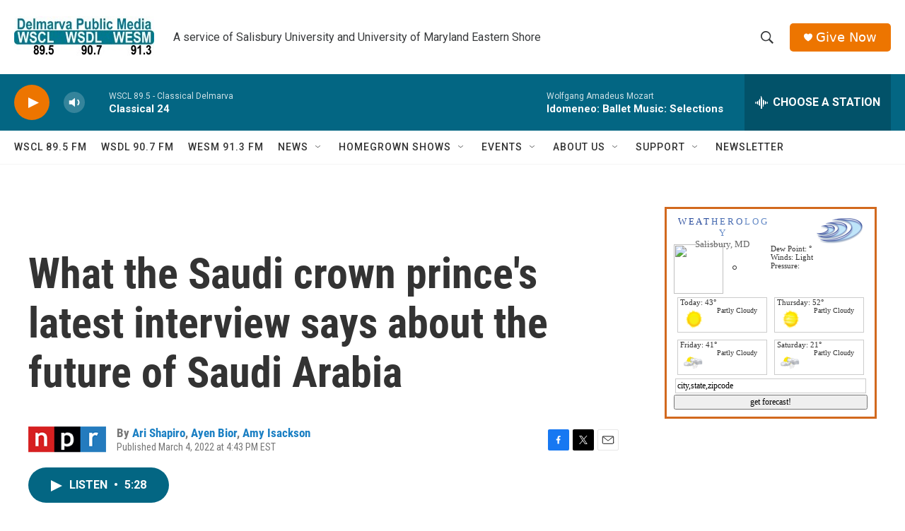

--- FILE ---
content_type: text/html;charset=UTF-8
request_url: https://www.delmarvapublicmedia.org/2022-03-04/what-the-saudi-crown-princes-latest-interview-says-about-the-future-of-saudi-arabia
body_size: 32063
content:
<!DOCTYPE html>
<html class="ArtP aside" lang="en">
    <head>
    <meta charset="UTF-8">

    

    <style data-cssvarsponyfill="true">
        :root { --siteBgColorInverse: #121212; --primaryTextColorInverse: #ffffff; --secondaryTextColorInverse: #cccccc; --tertiaryTextColorInverse: #cccccc; --headerBgColorInverse: #ffffff; --headerBorderColorInverse: #858585; --headerTextColorInverse: #ffffff; --secC1_Inverse: #a2a2a2; --secC4_Inverse: #282828; --headerNavBarBgColorInverse: #121212; --headerMenuBgColorInverse: #ffffff; --headerMenuTextColorInverse: #6b2b85; --headerMenuTextColorHoverInverse: #6b2b85; --liveBlogTextColorInverse: #ffffff; --applyButtonColorInverse: #4485D5; --applyButtonTextColorInverse: #4485D5; --siteBgColor: #ffffff; --primaryTextColor: #333333; --secondaryTextColor: #666666; --secC1: #767676; --secC4: #f5f5f5; --secC5: #ffffff; --siteBgColor: #ffffff; --siteInverseBgColor: #000000; --linkColor: #1a7fc3; --linkHoverColor: #bb4b26; --headerBgColor: #ffffff; --headerBgColorInverse: #ffffff; --headerBorderColor: #ffffff; --headerBorderColorInverse: #858585; --tertiaryTextColor: #1c1c1c; --headerTextColor: #383a3c; --headerTextColorHover: #1d3a44; --buttonTextColor: #ffffff; --headerNavBarBgColor: #ffffff; --headerNavBarTextColor: #333333; --headerMenuBgColor: #ffffff; --headerMenuTextColor: #012e3c; --headerMenuTextColorHover: #bb4b26; --liveBlogTextColor: #282829; --applyButtonColor: #194173; --applyButtonTextColor: #2c4273; --primaryColor1: #036683; --primaryColor2: #ed7500; --breakingColor: #ff6f00; --secC2: #cccccc; --secC3: #e6e6e6; --secC5: #ffffff; --linkColor: #1a7fc3; --linkHoverColor: #bb4b26; --donateBGColor: #ed7500; --headerIconColor: #ffffff; --hatButtonBgColor: #ffffff; --hatButtonBgHoverColor: #411c58; --hatButtonBorderColor: #411c58; --hatButtonBorderHoverColor: #ffffff; --hatButtoniconColor: #d62021; --hatButtonTextColor: #411c58; --hatButtonTextHoverColor: #ffffff; --footerTextColor: #ffffff; --footerTextBgColor: #ffffff; --footerPartnersBgColor: #cccccc; --listBorderColor: #030202; --gridBorderColor: #e6e6e6; --tagButtonBorderColor: #bb4b26; --tagButtonTextColor: #bb4b26; --breakingTextColor: #ffffff; --sectionTextColor: #ffffff; --contentWidth: 1240px; --primaryHeadlineFont: sans-serif; --secHlFont: sans-serif; --bodyFont: sans-serif; --colorWhite: #ffffff; --colorBlack: #000000;} .fonts-loaded { --primaryHeadlineFont: "Roboto Condensed"; --secHlFont: "Roboto Condensed"; --bodyFont: "Roboto"; --liveBlogBodyFont: "Roboto";}
    </style>

    
    
    <meta name="twitter:card" content="summary_large_image"/>
    
    
    
    
    <meta name="twitter:description" content="NPR&#x27;s Ari Shapiro speaks with Graeme Wood, staff writer at The Atlantic, about his profile of Mohammed bin Salman, the crown prince of Saudi Arabia."/>
    
    
    
    
    
    
    <meta name="twitter:title" content="What the Saudi crown prince&#x27;s latest interview says about the future of Saudi Arabia"/>
    

    <meta property="og:title" content="What the Saudi crown prince&#x27;s latest interview says about the future of Saudi Arabia">

    <meta property="og:url" content="https://www.delmarvapublicmedia.org/2022-03-04/what-the-saudi-crown-princes-latest-interview-says-about-the-future-of-saudi-arabia">

    <meta property="og:description" content="NPR&#x27;s Ari Shapiro speaks with Graeme Wood, staff writer at The Atlantic, about his profile of Mohammed bin Salman, the crown prince of Saudi Arabia.">

    <meta property="og:site_name" content="Delmarva Public Media">



    <meta property="og:type" content="article">

    <meta property="article:author" content="https://www.delmarvapublicmedia.org/people/ari-shapiro">

    <meta property="article:author" content="https://www.delmarvapublicmedia.org/people/ayen-bior">

    <meta property="article:author" content="https://www.delmarvapublicmedia.org/people/amy-isackson">

    <meta property="article:published_time" content="2022-03-04T21:43:07">

    <meta property="article:modified_time" content="2022-03-04T21:48:42.654">

    <meta property="article:tag" content="NPR News">

    <meta property="fb:app_id" content="670253707458258">




    <link data-cssvarsponyfill="true" class="Webpack-css" rel="stylesheet" href="https://npr.brightspotcdn.com/resource/00000177-1bc0-debb-a57f-dfcf4a950000/styleguide/All.min.0db89f2a608a6b13cec2d9fc84f71c45.gz.css">

    

    <style>.FooterNavigation-items-item {
    display: inline-block
}</style>
<style>[class*='-articleBody'] > ul,
[class*='-articleBody'] > ul ul {
    list-style-type: disc;
}</style>


    <meta name="viewport" content="width=device-width, initial-scale=1, viewport-fit=cover"><title>What the Saudi crown prince&#x27;s latest interview says about the future of Saudi Arabia</title><meta name="description" content="NPR&#x27;s Ari Shapiro speaks with Graeme Wood, staff writer at The Atlantic, about his profile of Mohammed bin Salman, the crown prince of Saudi Arabia."><link rel="canonical" href="https://www.npr.org/2022/03/04/1084627290/what-the-saudi-crown-princes-latest-interview-says-about-the-future-of-saudi-ara"><meta name="brightspot.contentId" content="0000017f-56e8-dc8b-a5ff-7eeb0e210000"><link rel="apple-touch-icon"sizes="180x180"href="/apple-touch-icon.png"><link rel="icon"type="image/png"href="/favicon-32x32.png"><link rel="icon"type="image/png"href="/favicon-16x16.png">
    
    
    <meta name="brightspot-dataLayer" content="{
  &quot;author&quot; : &quot;Ari Shapiro, Ayen Bior, Amy Isackson&quot;,
  &quot;bspStoryId&quot; : &quot;0000017f-56e8-dc8b-a5ff-7eeb0e210000&quot;,
  &quot;category&quot; : &quot;&quot;,
  &quot;inlineAudio&quot; : 1,
  &quot;keywords&quot; : &quot;NPR News&quot;,
  &quot;nprCmsSite&quot; : true,
  &quot;nprStoryId&quot; : &quot;1084627290&quot;,
  &quot;pageType&quot; : &quot;news-story&quot;,
  &quot;program&quot; : &quot;All Things Considered&quot;,
  &quot;publishedDate&quot; : &quot;2022-03-04T16:43:07Z&quot;,
  &quot;siteName&quot; : &quot;Delmarva Public Media&quot;,
  &quot;station&quot; : &quot;Delmarva Public Media&quot;,
  &quot;stationOrgId&quot; : &quot;1177&quot;,
  &quot;storyOrgId&quot; : &quot;s1&quot;,
  &quot;storyTheme&quot; : &quot;news-story&quot;,
  &quot;storyTitle&quot; : &quot;What the Saudi crown prince&#x27;s latest interview says about the future of Saudi Arabia&quot;,
  &quot;timezone&quot; : &quot;America/New_York&quot;,
  &quot;wordCount&quot; : 0,
  &quot;series&quot; : &quot;&quot;
}">
    <script id="brightspot-dataLayer">
        (function () {
            var dataValue = document.head.querySelector('meta[name="brightspot-dataLayer"]').content;
            if (dataValue) {
                window.brightspotDataLayer = JSON.parse(dataValue);
            }
        })();
    </script>

    <link rel="amphtml" href="https://www.delmarvapublicmedia.org/2022-03-04/what-the-saudi-crown-princes-latest-interview-says-about-the-future-of-saudi-arabia?_amp=true">

    

    
    <script src="https://npr.brightspotcdn.com/resource/00000177-1bc0-debb-a57f-dfcf4a950000/styleguide/All.min.fd8f7fccc526453c829dde80fc7c2ef5.gz.js" async></script>
    

    <script type="application/ld+json">{"@context":"http://schema.org","@type":"ListenAction","description":"NPR's Ari Shapiro speaks with Graeme Wood, staff writer at <i>The Atlantic,<\/i> about his profile of Mohammed bin Salman, the crown prince of Saudi Arabia.","name":"What the Saudi crown prince's latest interview says about the future of Saudi Arabia"}</script><script>

  window.fbAsyncInit = function() {
      FB.init({
          
              appId : '670253707458258',
          
          xfbml : true,
          version : 'v2.9'
      });
  };

  (function(d, s, id){
     var js, fjs = d.getElementsByTagName(s)[0];
     if (d.getElementById(id)) {return;}
     js = d.createElement(s); js.id = id;
     js.src = "//connect.facebook.net/en_US/sdk.js";
     fjs.parentNode.insertBefore(js, fjs);
   }(document, 'script', 'facebook-jssdk'));
</script>
<meta name="gtm-dataLayer" content="{
  &quot;gtmAuthor&quot; : &quot;Ari Shapiro, Ayen Bior, Amy Isackson&quot;,
  &quot;gtmBspStoryId&quot; : &quot;0000017f-56e8-dc8b-a5ff-7eeb0e210000&quot;,
  &quot;gtmCategory&quot; : &quot;&quot;,
  &quot;gtmInlineAudio&quot; : 1,
  &quot;gtmKeywords&quot; : &quot;NPR News&quot;,
  &quot;gtmNprCmsSite&quot; : true,
  &quot;gtmNprStoryId&quot; : &quot;1084627290&quot;,
  &quot;gtmPageType&quot; : &quot;news-story&quot;,
  &quot;gtmProgram&quot; : &quot;All Things Considered&quot;,
  &quot;gtmPublishedDate&quot; : &quot;2022-03-04T16:43:07Z&quot;,
  &quot;gtmSiteName&quot; : &quot;Delmarva Public Media&quot;,
  &quot;gtmStation&quot; : &quot;Delmarva Public Media&quot;,
  &quot;gtmStationOrgId&quot; : &quot;1177&quot;,
  &quot;gtmStoryOrgId&quot; : &quot;s1&quot;,
  &quot;gtmStoryTheme&quot; : &quot;news-story&quot;,
  &quot;gtmStoryTitle&quot; : &quot;What the Saudi crown prince&#x27;s latest interview says about the future of Saudi Arabia&quot;,
  &quot;gtmTimezone&quot; : &quot;America/New_York&quot;,
  &quot;gtmWordCount&quot; : 0,
  &quot;gtmSeries&quot; : &quot;&quot;
}"><script>

    (function () {
        var dataValue = document.head.querySelector('meta[name="gtm-dataLayer"]').content;
        if (dataValue) {
            window.dataLayer = window.dataLayer || [];
            dataValue = JSON.parse(dataValue);
            dataValue['event'] = 'gtmFirstView';
            window.dataLayer.push(dataValue);
        }
    })();

    (function(w,d,s,l,i){w[l]=w[l]||[];w[l].push({'gtm.start':
            new Date().getTime(),event:'gtm.js'});var f=d.getElementsByTagName(s)[0],
        j=d.createElement(s),dl=l!='dataLayer'?'&l='+l:'';j.async=true;j.src=
        'https://www.googletagmanager.com/gtm.js?id='+i+dl;f.parentNode.insertBefore(j,f);
})(window,document,'script','dataLayer','GTM-N39QFDR');</script><script type="application/ld+json">{"@context":"http://schema.org","@type":"NewsArticle","author":[{"@context":"http://schema.org","@type":"Person","name":"Ari Shapiro","url":"https://www.delmarvapublicmedia.org/people/ari-shapiro"},{"@context":"http://schema.org","@type":"Person","name":"Ayen Bior","url":"https://www.delmarvapublicmedia.org/people/ayen-bior"},{"@context":"http://schema.org","@type":"Person","name":"Amy Isackson","url":"https://www.delmarvapublicmedia.org/people/amy-isackson"}],"dateModified":"2022-03-04T16:48:42Z","datePublished":"2022-03-04T16:43:07Z","headline":"What the Saudi crown prince's latest interview says about the future of Saudi Arabia","mainEntityOfPage":{"@type":"NewsArticle","@id":"https://www.delmarvapublicmedia.org/2022-03-04/what-the-saudi-crown-princes-latest-interview-says-about-the-future-of-saudi-arabia"},"publisher":{"@type":"Organization","name":"Delmarva Public Media","logo":{"@context":"http://schema.org","@type":"ImageObject","height":"60","url":"https://npr.brightspotcdn.com/dims4/default/061aa69/2147483647/resize/x60/quality/90/?url=http%3A%2F%2Fnpr-brightspot.s3.amazonaws.com%2F91%2F99%2Fa065619c46eb92b95103d15bd144%2Fdpm-identifier-cmyk-final-sp20-pub-2356-jpeg.jpg","width":"198"}}}</script><script async="async" src="https://securepubads.g.doubleclick.net/tag/js/gpt.js"></script>
<script type="text/javascript">
    // Google tag setup
    var googletag = googletag || {};
    googletag.cmd = googletag.cmd || [];

    googletag.cmd.push(function () {
        // @see https://developers.google.com/publisher-tag/reference#googletag.PubAdsService_enableLazyLoad
        googletag.pubads().enableLazyLoad({
            fetchMarginPercent: 100, // fetch and render ads within this % of viewport
            renderMarginPercent: 100,
            mobileScaling: 1  // Same on mobile.
        });

        googletag.pubads().enableSingleRequest()
        googletag.pubads().enableAsyncRendering()
        googletag.pubads().collapseEmptyDivs()
        googletag.pubads().disableInitialLoad()
        googletag.enableServices()
    })
</script>
<script>window.addEventListener('DOMContentLoaded', (event) => {
    window.nulldurationobserver = new MutationObserver(function (mutations) {
        document.querySelectorAll('.StreamPill-duration').forEach(pill => { 
      if (pill.innerText == "LISTENNULL") {
         pill.innerText = "LISTEN"
      } 
    });
      });

      window.nulldurationobserver.observe(document.body, {
        childList: true,
        subtree: true
      });
});
</script>


    <script>
        var head = document.getElementsByTagName('head')
        head = head[0]
        var link = document.createElement('link');
        link.setAttribute('href', 'https://fonts.googleapis.com/css?family=Roboto Condensed|Roboto|Roboto:400,500,700&display=swap');
        var relList = link.relList;

        if (relList && relList.supports('preload')) {
            link.setAttribute('as', 'style');
            link.setAttribute('rel', 'preload');
            link.setAttribute('onload', 'this.rel="stylesheet"');
            link.setAttribute('crossorigin', 'anonymous');
        } else {
            link.setAttribute('rel', 'stylesheet');
        }

        head.appendChild(link);
    </script>
</head>


    <body class="Page-body" data-content-width="1240px">
    <noscript>
    <iframe src="https://www.googletagmanager.com/ns.html?id=GTM-N39QFDR" height="0" width="0" style="display:none;visibility:hidden"></iframe>
</noscript>
        

    <!-- Putting icons here, so we don't have to include in a bunch of -body hbs's -->
<svg xmlns="http://www.w3.org/2000/svg" style="display:none" id="iconsMap1" class="iconsMap">
    <symbol id="play-icon" viewBox="0 0 115 115">
        <polygon points="0,0 115,57.5 0,115" fill="currentColor" />
    </symbol>
    <symbol id="grid" viewBox="0 0 32 32">
            <g>
                <path d="M6.4,5.7 C6.4,6.166669 6.166669,6.4 5.7,6.4 L0.7,6.4 C0.233331,6.4 0,6.166669 0,5.7 L0,0.7 C0,0.233331 0.233331,0 0.7,0 L5.7,0 C6.166669,0 6.4,0.233331 6.4,0.7 L6.4,5.7 Z M19.2,5.7 C19.2,6.166669 18.966669,6.4 18.5,6.4 L13.5,6.4 C13.033331,6.4 12.8,6.166669 12.8,5.7 L12.8,0.7 C12.8,0.233331 13.033331,0 13.5,0 L18.5,0 C18.966669,0 19.2,0.233331 19.2,0.7 L19.2,5.7 Z M32,5.7 C32,6.166669 31.766669,6.4 31.3,6.4 L26.3,6.4 C25.833331,6.4 25.6,6.166669 25.6,5.7 L25.6,0.7 C25.6,0.233331 25.833331,0 26.3,0 L31.3,0 C31.766669,0 32,0.233331 32,0.7 L32,5.7 Z M6.4,18.5 C6.4,18.966669 6.166669,19.2 5.7,19.2 L0.7,19.2 C0.233331,19.2 0,18.966669 0,18.5 L0,13.5 C0,13.033331 0.233331,12.8 0.7,12.8 L5.7,12.8 C6.166669,12.8 6.4,13.033331 6.4,13.5 L6.4,18.5 Z M19.2,18.5 C19.2,18.966669 18.966669,19.2 18.5,19.2 L13.5,19.2 C13.033331,19.2 12.8,18.966669 12.8,18.5 L12.8,13.5 C12.8,13.033331 13.033331,12.8 13.5,12.8 L18.5,12.8 C18.966669,12.8 19.2,13.033331 19.2,13.5 L19.2,18.5 Z M32,18.5 C32,18.966669 31.766669,19.2 31.3,19.2 L26.3,19.2 C25.833331,19.2 25.6,18.966669 25.6,18.5 L25.6,13.5 C25.6,13.033331 25.833331,12.8 26.3,12.8 L31.3,12.8 C31.766669,12.8 32,13.033331 32,13.5 L32,18.5 Z M6.4,31.3 C6.4,31.766669 6.166669,32 5.7,32 L0.7,32 C0.233331,32 0,31.766669 0,31.3 L0,26.3 C0,25.833331 0.233331,25.6 0.7,25.6 L5.7,25.6 C6.166669,25.6 6.4,25.833331 6.4,26.3 L6.4,31.3 Z M19.2,31.3 C19.2,31.766669 18.966669,32 18.5,32 L13.5,32 C13.033331,32 12.8,31.766669 12.8,31.3 L12.8,26.3 C12.8,25.833331 13.033331,25.6 13.5,25.6 L18.5,25.6 C18.966669,25.6 19.2,25.833331 19.2,26.3 L19.2,31.3 Z M32,31.3 C32,31.766669 31.766669,32 31.3,32 L26.3,32 C25.833331,32 25.6,31.766669 25.6,31.3 L25.6,26.3 C25.6,25.833331 25.833331,25.6 26.3,25.6 L31.3,25.6 C31.766669,25.6 32,25.833331 32,26.3 L32,31.3 Z" id=""></path>
            </g>
    </symbol>
    <symbol id="radio-stream" width="18" height="19" viewBox="0 0 18 19">
        <g fill="currentColor" fill-rule="nonzero">
            <path d="M.5 8c-.276 0-.5.253-.5.565v1.87c0 .312.224.565.5.565s.5-.253.5-.565v-1.87C1 8.253.776 8 .5 8zM2.5 8c-.276 0-.5.253-.5.565v1.87c0 .312.224.565.5.565s.5-.253.5-.565v-1.87C3 8.253 2.776 8 2.5 8zM3.5 7c-.276 0-.5.276-.5.617v3.766c0 .34.224.617.5.617s.5-.276.5-.617V7.617C4 7.277 3.776 7 3.5 7zM5.5 6c-.276 0-.5.275-.5.613v5.774c0 .338.224.613.5.613s.5-.275.5-.613V6.613C6 6.275 5.776 6 5.5 6zM6.5 4c-.276 0-.5.26-.5.58v8.84c0 .32.224.58.5.58s.5-.26.5-.58V4.58C7 4.26 6.776 4 6.5 4zM8.5 0c-.276 0-.5.273-.5.61v17.78c0 .337.224.61.5.61s.5-.273.5-.61V.61C9 .273 8.776 0 8.5 0zM9.5 2c-.276 0-.5.274-.5.612v14.776c0 .338.224.612.5.612s.5-.274.5-.612V2.612C10 2.274 9.776 2 9.5 2zM11.5 5c-.276 0-.5.276-.5.616v8.768c0 .34.224.616.5.616s.5-.276.5-.616V5.616c0-.34-.224-.616-.5-.616zM12.5 6c-.276 0-.5.262-.5.584v4.832c0 .322.224.584.5.584s.5-.262.5-.584V6.584c0-.322-.224-.584-.5-.584zM14.5 7c-.276 0-.5.29-.5.647v3.706c0 .357.224.647.5.647s.5-.29.5-.647V7.647C15 7.29 14.776 7 14.5 7zM15.5 8c-.276 0-.5.253-.5.565v1.87c0 .312.224.565.5.565s.5-.253.5-.565v-1.87c0-.312-.224-.565-.5-.565zM17.5 8c-.276 0-.5.253-.5.565v1.87c0 .312.224.565.5.565s.5-.253.5-.565v-1.87c0-.312-.224-.565-.5-.565z"/>
        </g>
    </symbol>
    <symbol id="icon-magnify" viewBox="0 0 31 31">
        <g>
            <path fill-rule="evenodd" d="M22.604 18.89l-.323.566 8.719 8.8L28.255 31l-8.719-8.8-.565.404c-2.152 1.346-4.386 2.018-6.7 2.018-3.39 0-6.284-1.21-8.679-3.632C1.197 18.568 0 15.66 0 12.27c0-3.39 1.197-6.283 3.592-8.678C5.987 1.197 8.88 0 12.271 0c3.39 0 6.283 1.197 8.678 3.592 2.395 2.395 3.593 5.288 3.593 8.679 0 2.368-.646 4.574-1.938 6.62zM19.162 5.77C17.322 3.925 15.089 3 12.46 3c-2.628 0-4.862.924-6.702 2.77C3.92 7.619 3 9.862 3 12.5c0 2.639.92 4.882 2.76 6.73C7.598 21.075 9.832 22 12.46 22c2.629 0 4.862-.924 6.702-2.77C21.054 17.33 22 15.085 22 12.5c0-2.586-.946-4.83-2.838-6.73z"/>
        </g>
    </symbol>
    <symbol id="burger-menu" viewBox="0 0 14 10">
        <g>
            <path fill-rule="evenodd" d="M0 5.5v-1h14v1H0zM0 1V0h14v1H0zm0 9V9h14v1H0z"></path>
        </g>
    </symbol>
    <symbol id="close-x" viewBox="0 0 14 14">
        <g>
            <path fill-rule="nonzero" d="M6.336 7L0 .664.664 0 7 6.336 13.336 0 14 .664 7.664 7 14 13.336l-.664.664L7 7.664.664 14 0 13.336 6.336 7z"></path>
        </g>
    </symbol>
    <symbol id="share-more-arrow" viewBox="0 0 512 512" style="enable-background:new 0 0 512 512;">
        <g>
            <g>
                <path d="M512,241.7L273.643,3.343v156.152c-71.41,3.744-138.015,33.337-188.958,84.28C30.075,298.384,0,370.991,0,448.222v60.436
                    l29.069-52.985c45.354-82.671,132.173-134.027,226.573-134.027c5.986,0,12.004,0.212,18.001,0.632v157.779L512,241.7z
                    M255.642,290.666c-84.543,0-163.661,36.792-217.939,98.885c26.634-114.177,129.256-199.483,251.429-199.483h15.489V78.131
                    l163.568,163.568L304.621,405.267V294.531l-13.585-1.683C279.347,291.401,267.439,290.666,255.642,290.666z"></path>
            </g>
        </g>
    </symbol>
    <symbol id="chevron" viewBox="0 0 100 100">
        <g>
            <path d="M22.4566257,37.2056786 L-21.4456527,71.9511488 C-22.9248661,72.9681457 -24.9073712,72.5311671 -25.8758148,70.9765924 L-26.9788683,69.2027424 C-27.9450684,67.6481676 -27.5292733,65.5646602 -26.0500598,64.5484493 L20.154796,28.2208967 C21.5532435,27.2597011 23.3600078,27.2597011 24.759951,28.2208967 L71.0500598,64.4659264 C72.5292733,65.4829232 72.9450684,67.5672166 71.9788683,69.1217913 L70.8750669,70.8956413 C69.9073712,72.4502161 67.9241183,72.8848368 66.4449048,71.8694118 L22.4566257,37.2056786 Z" id="Transparent-Chevron" transform="translate(22.500000, 50.000000) rotate(90.000000) translate(-22.500000, -50.000000) "></path>
        </g>
    </symbol>
</svg>

<svg xmlns="http://www.w3.org/2000/svg" style="display:none" id="iconsMap2" class="iconsMap">
    <symbol id="mono-icon-facebook" viewBox="0 0 10 19">
        <path fill-rule="evenodd" d="M2.707 18.25V10.2H0V7h2.707V4.469c0-1.336.375-2.373 1.125-3.112C4.582.62 5.578.25 6.82.25c1.008 0 1.828.047 2.461.14v2.848H7.594c-.633 0-1.067.14-1.301.422-.188.235-.281.61-.281 1.125V7H9l-.422 3.2H6.012v8.05H2.707z"></path>
    </symbol>
    <symbol id="mono-icon-instagram" viewBox="0 0 17 17">
        <g>
            <path fill-rule="evenodd" d="M8.281 4.207c.727 0 1.4.182 2.022.545a4.055 4.055 0 0 1 1.476 1.477c.364.62.545 1.294.545 2.021 0 .727-.181 1.4-.545 2.021a4.055 4.055 0 0 1-1.476 1.477 3.934 3.934 0 0 1-2.022.545c-.726 0-1.4-.182-2.021-.545a4.055 4.055 0 0 1-1.477-1.477 3.934 3.934 0 0 1-.545-2.021c0-.727.182-1.4.545-2.021A4.055 4.055 0 0 1 6.26 4.752a3.934 3.934 0 0 1 2.021-.545zm0 6.68a2.54 2.54 0 0 0 1.864-.774 2.54 2.54 0 0 0 .773-1.863 2.54 2.54 0 0 0-.773-1.863 2.54 2.54 0 0 0-1.864-.774 2.54 2.54 0 0 0-1.863.774 2.54 2.54 0 0 0-.773 1.863c0 .727.257 1.348.773 1.863a2.54 2.54 0 0 0 1.863.774zM13.45 4.03c-.023.258-.123.48-.299.668a.856.856 0 0 1-.65.281.913.913 0 0 1-.668-.28.913.913 0 0 1-.281-.669c0-.258.094-.48.281-.668a.913.913 0 0 1 .668-.28c.258 0 .48.093.668.28.187.188.281.41.281.668zm2.672.95c.023.656.035 1.746.035 3.269 0 1.523-.017 2.62-.053 3.287-.035.668-.134 1.248-.298 1.74a4.098 4.098 0 0 1-.967 1.53 4.098 4.098 0 0 1-1.53.966c-.492.164-1.072.264-1.74.3-.668.034-1.763.052-3.287.052-1.523 0-2.619-.018-3.287-.053-.668-.035-1.248-.146-1.74-.334a3.747 3.747 0 0 1-1.53-.931 4.098 4.098 0 0 1-.966-1.53c-.164-.492-.264-1.072-.299-1.74C.424 10.87.406 9.773.406 8.25S.424 5.63.46 4.963c.035-.668.135-1.248.299-1.74.21-.586.533-1.096.967-1.53A4.098 4.098 0 0 1 3.254.727c.492-.164 1.072-.264 1.74-.3C5.662.394 6.758.376 8.281.376c1.524 0 2.62.018 3.287.053.668.035 1.248.135 1.74.299a4.098 4.098 0 0 1 2.496 2.496c.165.492.27 1.078.317 1.757zm-1.687 7.91c.14-.399.234-1.032.28-1.899.024-.515.036-1.242.036-2.18V7.689c0-.961-.012-1.688-.035-2.18-.047-.89-.14-1.524-.281-1.899a2.537 2.537 0 0 0-1.512-1.511c-.375-.14-1.008-.235-1.899-.282a51.292 51.292 0 0 0-2.18-.035H7.72c-.938 0-1.664.012-2.18.035-.867.047-1.5.141-1.898.282a2.537 2.537 0 0 0-1.512 1.511c-.14.375-.234 1.008-.281 1.899a51.292 51.292 0 0 0-.036 2.18v1.125c0 .937.012 1.664.036 2.18.047.866.14 1.5.28 1.898.306.726.81 1.23 1.513 1.511.398.141 1.03.235 1.898.282.516.023 1.242.035 2.18.035h1.125c.96 0 1.687-.012 2.18-.035.89-.047 1.523-.141 1.898-.282.726-.304 1.23-.808 1.512-1.511z"></path>
        </g>
    </symbol>
    <symbol id="mono-icon-email" viewBox="0 0 512 512">
        <g>
            <path d="M67,148.7c11,5.8,163.8,89.1,169.5,92.1c5.7,3,11.5,4.4,20.5,4.4c9,0,14.8-1.4,20.5-4.4c5.7-3,158.5-86.3,169.5-92.1
                c4.1-2.1,11-5.9,12.5-10.2c2.6-7.6-0.2-10.5-11.3-10.5H257H65.8c-11.1,0-13.9,3-11.3,10.5C56,142.9,62.9,146.6,67,148.7z"></path>
            <path d="M455.7,153.2c-8.2,4.2-81.8,56.6-130.5,88.1l82.2,92.5c2,2,2.9,4.4,1.8,5.6c-1.2,1.1-3.8,0.5-5.9-1.4l-98.6-83.2
                c-14.9,9.6-25.4,16.2-27.2,17.2c-7.7,3.9-13.1,4.4-20.5,4.4c-7.4,0-12.8-0.5-20.5-4.4c-1.9-1-12.3-7.6-27.2-17.2l-98.6,83.2
                c-2,2-4.7,2.6-5.9,1.4c-1.2-1.1-0.3-3.6,1.7-5.6l82.1-92.5c-48.7-31.5-123.1-83.9-131.3-88.1c-8.8-4.5-9.3,0.8-9.3,4.9
                c0,4.1,0,205,0,205c0,9.3,13.7,20.9,23.5,20.9H257h185.5c9.8,0,21.5-11.7,21.5-20.9c0,0,0-201,0-205
                C464,153.9,464.6,148.7,455.7,153.2z"></path>
        </g>
    </symbol>
    <symbol id="default-image" width="24" height="24" viewBox="0 0 24 24" fill="none" stroke="currentColor" stroke-width="2" stroke-linecap="round" stroke-linejoin="round" class="feather feather-image">
        <rect x="3" y="3" width="18" height="18" rx="2" ry="2"></rect>
        <circle cx="8.5" cy="8.5" r="1.5"></circle>
        <polyline points="21 15 16 10 5 21"></polyline>
    </symbol>
    <symbol id="icon-email" width="18px" viewBox="0 0 20 14">
        <g id="Symbols" stroke="none" stroke-width="1" fill="none" fill-rule="evenodd" stroke-linecap="round" stroke-linejoin="round">
            <g id="social-button-bar" transform="translate(-125.000000, -8.000000)" stroke="#000000">
                <g id="Group-2" transform="translate(120.000000, 0.000000)">
                    <g id="envelope" transform="translate(6.000000, 9.000000)">
                        <path d="M17.5909091,10.6363636 C17.5909091,11.3138182 17.0410909,11.8636364 16.3636364,11.8636364 L1.63636364,11.8636364 C0.958909091,11.8636364 0.409090909,11.3138182 0.409090909,10.6363636 L0.409090909,1.63636364 C0.409090909,0.958090909 0.958909091,0.409090909 1.63636364,0.409090909 L16.3636364,0.409090909 C17.0410909,0.409090909 17.5909091,0.958090909 17.5909091,1.63636364 L17.5909091,10.6363636 L17.5909091,10.6363636 Z" id="Stroke-406"></path>
                        <polyline id="Stroke-407" points="17.1818182 0.818181818 9 7.36363636 0.818181818 0.818181818"></polyline>
                    </g>
                </g>
            </g>
        </g>
    </symbol>
    <symbol id="mono-icon-print" viewBox="0 0 12 12">
        <g fill-rule="evenodd">
            <path fill-rule="nonzero" d="M9 10V7H3v3H1a1 1 0 0 1-1-1V4a1 1 0 0 1 1-1h10a1 1 0 0 1 1 1v3.132A2.868 2.868 0 0 1 9.132 10H9zm.5-4.5a1 1 0 1 0 0-2 1 1 0 0 0 0 2zM3 0h6v2H3z"></path>
            <path d="M4 8h4v4H4z"></path>
        </g>
    </symbol>
    <symbol id="mono-icon-copylink" viewBox="0 0 12 12">
        <g fill-rule="evenodd">
            <path d="M10.199 2.378c.222.205.4.548.465.897.062.332.016.614-.132.774L8.627 6.106c-.187.203-.512.232-.75-.014a.498.498 0 0 0-.706.028.499.499 0 0 0 .026.706 1.509 1.509 0 0 0 2.165-.04l1.903-2.06c.37-.398.506-.98.382-1.636-.105-.557-.392-1.097-.77-1.445L9.968.8C9.591.452 9.03.208 8.467.145 7.803.072 7.233.252 6.864.653L4.958 2.709a1.509 1.509 0 0 0 .126 2.161.5.5 0 1 0 .68-.734c-.264-.218-.26-.545-.071-.747L7.597 1.33c.147-.16.425-.228.76-.19.353.038.71.188.931.394l.91.843.001.001zM1.8 9.623c-.222-.205-.4-.549-.465-.897-.062-.332-.016-.614.132-.774l1.905-2.057c.187-.203.512-.232.75.014a.498.498 0 0 0 .706-.028.499.499 0 0 0-.026-.706 1.508 1.508 0 0 0-2.165.04L.734 7.275c-.37.399-.506.98-.382 1.637.105.557.392 1.097.77 1.445l.91.843c.376.35.937.594 1.5.656.664.073 1.234-.106 1.603-.507L7.04 9.291a1.508 1.508 0 0 0-.126-2.16.5.5 0 0 0-.68.734c.264.218.26.545.071.747l-1.904 2.057c-.147.16-.425.228-.76.191-.353-.038-.71-.188-.931-.394l-.91-.843z"></path>
            <path d="M8.208 3.614a.5.5 0 0 0-.707.028L3.764 7.677a.5.5 0 0 0 .734.68L8.235 4.32a.5.5 0 0 0-.027-.707"></path>
        </g>
    </symbol>
    <symbol id="mono-icon-linkedin" viewBox="0 0 16 17">
        <g fill-rule="evenodd">
            <path d="M3.734 16.125H.464V5.613h3.27zM2.117 4.172c-.515 0-.96-.188-1.336-.563A1.825 1.825 0 0 1 .22 2.273c0-.515.187-.96.562-1.335.375-.375.82-.563 1.336-.563.516 0 .961.188 1.336.563.375.375.563.82.563 1.335 0 .516-.188.961-.563 1.336-.375.375-.82.563-1.336.563zM15.969 16.125h-3.27v-5.133c0-.844-.07-1.453-.21-1.828-.259-.633-.762-.95-1.512-.95s-1.278.282-1.582.845c-.235.421-.352 1.043-.352 1.863v5.203H5.809V5.613h3.128v1.442h.036c.234-.469.609-.856 1.125-1.16.562-.375 1.218-.563 1.968-.563 1.524 0 2.59.48 3.2 1.441.468.774.703 1.97.703 3.586v5.766z"></path>
        </g>
    </symbol>
    <symbol id="mono-icon-pinterest" viewBox="0 0 512 512">
        <g>
            <path d="M256,32C132.3,32,32,132.3,32,256c0,91.7,55.2,170.5,134.1,205.2c-0.6-15.6-0.1-34.4,3.9-51.4
                c4.3-18.2,28.8-122.1,28.8-122.1s-7.2-14.3-7.2-35.4c0-33.2,19.2-58,43.2-58c20.4,0,30.2,15.3,30.2,33.6
                c0,20.5-13.1,51.1-19.8,79.5c-5.6,23.8,11.9,43.1,35.4,43.1c42.4,0,71-54.5,71-119.1c0-49.1-33.1-85.8-93.2-85.8
                c-67.9,0-110.3,50.7-110.3,107.3c0,19.5,5.8,33.3,14.8,43.9c4.1,4.9,4.7,6.9,3.2,12.5c-1.1,4.1-3.5,14-4.6,18
                c-1.5,5.7-6.1,7.7-11.2,5.6c-31.3-12.8-45.9-47-45.9-85.6c0-63.6,53.7-139.9,160.1-139.9c85.5,0,141.8,61.9,141.8,128.3
                c0,87.9-48.9,153.5-120.9,153.5c-24.2,0-46.9-13.1-54.7-27.9c0,0-13,51.6-15.8,61.6c-4.7,17.3-14,34.5-22.5,48
                c20.1,5.9,41.4,9.2,63.5,9.2c123.7,0,224-100.3,224-224C480,132.3,379.7,32,256,32z"></path>
        </g>
    </symbol>
    <symbol id="mono-icon-tumblr" viewBox="0 0 512 512">
        <g>
            <path d="M321.2,396.3c-11.8,0-22.4-2.8-31.5-8.3c-6.9-4.1-11.5-9.6-14-16.4c-2.6-6.9-3.6-22.3-3.6-46.4V224h96v-64h-96V48h-61.9
                c-2.7,21.5-7.5,44.7-14.5,58.6c-7,13.9-14,25.8-25.6,35.7c-11.6,9.9-25.6,17.9-41.9,23.3V224h48v140.4c0,19,2,33.5,5.9,43.5
                c4,10,11.1,19.5,21.4,28.4c10.3,8.9,22.8,15.7,37.3,20.5c14.6,4.8,31.4,7.2,50.4,7.2c16.7,0,30.3-1.7,44.7-5.1
                c14.4-3.4,30.5-9.3,48.2-17.6v-65.6C363.2,389.4,342.3,396.3,321.2,396.3z"></path>
        </g>
    </symbol>
    <symbol id="mono-icon-twitter" viewBox="0 0 1200 1227">
        <g>
            <path d="M714.163 519.284L1160.89 0H1055.03L667.137 450.887L357.328 0H0L468.492 681.821L0 1226.37H105.866L515.491
            750.218L842.672 1226.37H1200L714.137 519.284H714.163ZM569.165 687.828L521.697 619.934L144.011 79.6944H306.615L611.412
            515.685L658.88 583.579L1055.08 1150.3H892.476L569.165 687.854V687.828Z" fill="white"></path>
        </g>
    </symbol>
    <symbol id="mono-icon-youtube" viewBox="0 0 512 512">
        <g>
            <path fill-rule="evenodd" d="M508.6,148.8c0-45-33.1-81.2-74-81.2C379.2,65,322.7,64,265,64c-3,0-6,0-9,0s-6,0-9,0c-57.6,0-114.2,1-169.6,3.6
                c-40.8,0-73.9,36.4-73.9,81.4C1,184.6-0.1,220.2,0,255.8C-0.1,291.4,1,327,3.4,362.7c0,45,33.1,81.5,73.9,81.5
                c58.2,2.7,117.9,3.9,178.6,3.8c60.8,0.2,120.3-1,178.6-3.8c40.9,0,74-36.5,74-81.5c2.4-35.7,3.5-71.3,3.4-107
                C512.1,220.1,511,184.5,508.6,148.8z M207,353.9V157.4l145,98.2L207,353.9z"></path>
        </g>
    </symbol>
    <symbol id="mono-icon-flipboard" viewBox="0 0 500 500">
        <g>
            <path d="M0,0V500H500V0ZM400,200H300V300H200V400H100V100H400Z"></path>
        </g>
    </symbol>
    <symbol id="mono-icon-bluesky" viewBox="0 0 568 501">
        <g>
            <path d="M123.121 33.6637C188.241 82.5526 258.281 181.681 284 234.873C309.719 181.681 379.759 82.5526 444.879
            33.6637C491.866 -1.61183 568 -28.9064 568 57.9464C568 75.2916 558.055 203.659 552.222 224.501C531.947 296.954
            458.067 315.434 392.347 304.249C507.222 323.8 536.444 388.56 473.333 453.32C353.473 576.312 301.061 422.461
            287.631 383.039C285.169 375.812 284.017 372.431 284 375.306C283.983 372.431 282.831 375.812 280.369 383.039C266.939
            422.461 214.527 576.312 94.6667 453.32C31.5556 388.56 60.7778 323.8 175.653 304.249C109.933 315.434 36.0535
            296.954 15.7778 224.501C9.94525 203.659 0 75.2916 0 57.9464C0 -28.9064 76.1345 -1.61183 123.121 33.6637Z"
            fill="white">
            </path>
        </g>
    </symbol>
    <symbol id="mono-icon-threads" viewBox="0 0 192 192">
        <g>
            <path d="M141.537 88.9883C140.71 88.5919 139.87 88.2104 139.019 87.8451C137.537 60.5382 122.616 44.905 97.5619 44.745C97.4484 44.7443 97.3355 44.7443 97.222 44.7443C82.2364 44.7443 69.7731 51.1409 62.102 62.7807L75.881 72.2328C81.6116 63.5383 90.6052 61.6848 97.2286 61.6848C97.3051 61.6848 97.3819 61.6848 97.4576 61.6855C105.707 61.7381 111.932 64.1366 115.961 68.814C118.893 72.2193 120.854 76.925 121.825 82.8638C114.511 81.6207 106.601 81.2385 98.145 81.7233C74.3247 83.0954 59.0111 96.9879 60.0396 116.292C60.5615 126.084 65.4397 134.508 73.775 140.011C80.8224 144.663 89.899 146.938 99.3323 146.423C111.79 145.74 121.563 140.987 128.381 132.296C133.559 125.696 136.834 117.143 138.28 106.366C144.217 109.949 148.617 114.664 151.047 120.332C155.179 129.967 155.42 145.8 142.501 158.708C131.182 170.016 117.576 174.908 97.0135 175.059C74.2042 174.89 56.9538 167.575 45.7381 153.317C35.2355 139.966 29.8077 120.682 29.6052 96C29.8077 71.3178 35.2355 52.0336 45.7381 38.6827C56.9538 24.4249 74.2039 17.11 97.0132 16.9405C119.988 17.1113 137.539 24.4614 149.184 38.788C154.894 45.8136 159.199 54.6488 162.037 64.9503L178.184 60.6422C174.744 47.9622 169.331 37.0357 161.965 27.974C147.036 9.60668 125.202 0.195148 97.0695 0H96.9569C68.8816 0.19447 47.2921 9.6418 32.7883 28.0793C19.8819 44.4864 13.2244 67.3157 13.0007 95.9325L13 96L13.0007 96.0675C13.2244 124.684 19.8819 147.514 32.7883 163.921C47.2921 182.358 68.8816 191.806 96.9569 192H97.0695C122.03 191.827 139.624 185.292 154.118 170.811C173.081 151.866 172.51 128.119 166.26 113.541C161.776 103.087 153.227 94.5962 141.537 88.9883ZM98.4405 129.507C88.0005 130.095 77.1544 125.409 76.6196 115.372C76.2232 107.93 81.9158 99.626 99.0812 98.6368C101.047 98.5234 102.976 98.468 104.871 98.468C111.106 98.468 116.939 99.0737 122.242 100.233C120.264 124.935 108.662 128.946 98.4405 129.507Z" fill="white"></path>
        </g>
    </symbol>
 </svg>

<svg xmlns="http://www.w3.org/2000/svg" style="display:none" id="iconsMap3" class="iconsMap">
    <symbol id="volume-mute" x="0px" y="0px" viewBox="0 0 24 24" style="enable-background:new 0 0 24 24;">
        <polygon fill="currentColor" points="11,5 6,9 2,9 2,15 6,15 11,19 "/>
        <line style="fill:none;stroke:currentColor;stroke-width:2;stroke-linecap:round;stroke-linejoin:round;" x1="23" y1="9" x2="17" y2="15"/>
        <line style="fill:none;stroke:currentColor;stroke-width:2;stroke-linecap:round;stroke-linejoin:round;" x1="17" y1="9" x2="23" y2="15"/>
    </symbol>
    <symbol id="volume-low" x="0px" y="0px" viewBox="0 0 24 24" style="enable-background:new 0 0 24 24;" xml:space="preserve">
        <polygon fill="currentColor" points="11,5 6,9 2,9 2,15 6,15 11,19 "/>
    </symbol>
    <symbol id="volume-mid" x="0px" y="0px" viewBox="0 0 24 24" style="enable-background:new 0 0 24 24;">
        <polygon fill="currentColor" points="11,5 6,9 2,9 2,15 6,15 11,19 "/>
        <path style="fill:none;stroke:currentColor;stroke-width:2;stroke-linecap:round;stroke-linejoin:round;" d="M15.5,8.5c2,2,2,5.1,0,7.1"/>
    </symbol>
    <symbol id="volume-high" x="0px" y="0px" viewBox="0 0 24 24" style="enable-background:new 0 0 24 24;">
        <polygon fill="currentColor" points="11,5 6,9 2,9 2,15 6,15 11,19 "/>
        <path style="fill:none;stroke:currentColor;stroke-width:2;stroke-linecap:round;stroke-linejoin:round;" d="M19.1,4.9c3.9,3.9,3.9,10.2,0,14.1 M15.5,8.5c2,2,2,5.1,0,7.1"/>
    </symbol>
    <symbol id="pause-icon" viewBox="0 0 12 16">
        <rect x="0" y="0" width="4" height="16" fill="currentColor"></rect>
        <rect x="8" y="0" width="4" height="16" fill="currentColor"></rect>
    </symbol>
    <symbol id="heart" viewBox="0 0 24 24">
        <g>
            <path d="M12 4.435c-1.989-5.399-12-4.597-12 3.568 0 4.068 3.06 9.481 12 14.997 8.94-5.516 12-10.929 12-14.997 0-8.118-10-8.999-12-3.568z"/>
        </g>
    </symbol>
    <symbol id="icon-location" width="24" height="24" viewBox="0 0 24 24" fill="currentColor" stroke="currentColor" stroke-width="2" stroke-linecap="round" stroke-linejoin="round" class="feather feather-map-pin">
        <path d="M21 10c0 7-9 13-9 13s-9-6-9-13a9 9 0 0 1 18 0z" fill="currentColor" fill-opacity="1"></path>
        <circle cx="12" cy="10" r="5" fill="#ffffff"></circle>
    </symbol>
    <symbol id="icon-ticket" width="23px" height="15px" viewBox="0 0 23 15">
        <g stroke="none" stroke-width="1" fill="none" fill-rule="evenodd">
            <g transform="translate(-625.000000, -1024.000000)">
                <g transform="translate(625.000000, 1024.000000)">
                    <path d="M0,12.057377 L0,3.94262296 C0.322189879,4.12588308 0.696256938,4.23076923 1.0952381,4.23076923 C2.30500469,4.23076923 3.28571429,3.26645946 3.28571429,2.07692308 C3.28571429,1.68461385 3.17904435,1.31680209 2.99266757,1 L20.0073324,1 C19.8209556,1.31680209 19.7142857,1.68461385 19.7142857,2.07692308 C19.7142857,3.26645946 20.6949953,4.23076923 21.9047619,4.23076923 C22.3037431,4.23076923 22.6778101,4.12588308 23,3.94262296 L23,12.057377 C22.6778101,11.8741169 22.3037431,11.7692308 21.9047619,11.7692308 C20.6949953,11.7692308 19.7142857,12.7335405 19.7142857,13.9230769 C19.7142857,14.3153862 19.8209556,14.6831979 20.0073324,15 L2.99266757,15 C3.17904435,14.6831979 3.28571429,14.3153862 3.28571429,13.9230769 C3.28571429,12.7335405 2.30500469,11.7692308 1.0952381,11.7692308 C0.696256938,11.7692308 0.322189879,11.8741169 -2.13162821e-14,12.057377 Z" fill="currentColor"></path>
                    <path d="M14.5,0.533333333 L14.5,15.4666667" stroke="#FFFFFF" stroke-linecap="square" stroke-dasharray="2"></path>
                </g>
            </g>
        </g>
    </symbol>
    <symbol id="icon-refresh" width="24" height="24" viewBox="0 0 24 24" fill="none" stroke="currentColor" stroke-width="2" stroke-linecap="round" stroke-linejoin="round" class="feather feather-refresh-cw">
        <polyline points="23 4 23 10 17 10"></polyline>
        <polyline points="1 20 1 14 7 14"></polyline>
        <path d="M3.51 9a9 9 0 0 1 14.85-3.36L23 10M1 14l4.64 4.36A9 9 0 0 0 20.49 15"></path>
    </symbol>

    <symbol>
    <g id="mono-icon-link-post" stroke="none" stroke-width="1" fill="none" fill-rule="evenodd">
        <g transform="translate(-313.000000, -10148.000000)" fill="#000000" fill-rule="nonzero">
            <g transform="translate(306.000000, 10142.000000)">
                <path d="M14.0614027,11.2506973 L14.3070318,11.2618997 C15.6181751,11.3582102 16.8219637,12.0327684 17.6059678,13.1077805 C17.8500396,13.4424472 17.7765978,13.9116075 17.441931,14.1556793 C17.1072643,14.3997511 16.638104,14.3263093 16.3940322,13.9916425 C15.8684436,13.270965 15.0667922,12.8217495 14.1971448,12.7578692 C13.3952042,12.6989624 12.605753,12.9728728 12.0021966,13.5148801 L11.8552806,13.6559298 L9.60365896,15.9651545 C8.45118119,17.1890154 8.4677248,19.1416686 9.64054436,20.3445766 C10.7566428,21.4893084 12.5263723,21.5504727 13.7041492,20.5254372 L13.8481981,20.3916503 L15.1367586,19.070032 C15.4259192,18.7734531 15.9007548,18.7674393 16.1973338,19.0565998 C16.466951,19.3194731 16.4964317,19.7357968 16.282313,20.0321436 L16.2107659,20.117175 L14.9130245,21.4480474 C13.1386707,23.205741 10.3106091,23.1805355 8.5665371,21.3917196 C6.88861294,19.6707486 6.81173139,16.9294487 8.36035888,15.1065701 L8.5206409,14.9274155 L10.7811785,12.6088842 C11.6500838,11.7173642 12.8355419,11.2288664 14.0614027,11.2506973 Z M22.4334629,7.60828039 C24.1113871,9.32925141 24.1882686,12.0705513 22.6396411,13.8934299 L22.4793591,14.0725845 L20.2188215,16.3911158 C19.2919892,17.3420705 18.0049901,17.8344754 16.6929682,17.7381003 C15.3818249,17.6417898 14.1780363,16.9672316 13.3940322,15.8922195 C13.1499604,15.5575528 13.2234022,15.0883925 13.558069,14.8443207 C13.8927357,14.6002489 14.361896,14.6736907 14.6059678,15.0083575 C15.1315564,15.729035 15.9332078,16.1782505 16.8028552,16.2421308 C17.6047958,16.3010376 18.394247,16.0271272 18.9978034,15.4851199 L19.1447194,15.3440702 L21.396341,13.0348455 C22.5488188,11.8109846 22.5322752,9.85833141 21.3594556,8.65542337 C20.2433572,7.51069163 18.4736277,7.44952726 17.2944986,8.47594561 L17.1502735,8.60991269 L15.8541776,9.93153101 C15.5641538,10.2272658 15.0893026,10.2318956 14.7935678,9.94187181 C14.524718,9.67821384 14.4964508,9.26180596 14.7114324,8.96608447 L14.783227,8.88126205 L16.0869755,7.55195256 C17.8613293,5.79425896 20.6893909,5.81946452 22.4334629,7.60828039 Z" id="Icon-Link"></path>
            </g>
        </g>
    </g>
    </symbol>
    <symbol id="icon-passport-badge" viewBox="0 0 80 80">
        <g fill="none" fill-rule="evenodd">
            <path fill="#5680FF" d="M0 0L80 0 0 80z" transform="translate(-464.000000, -281.000000) translate(100.000000, 180.000000) translate(364.000000, 101.000000)"/>
            <g fill="#FFF" fill-rule="nonzero">
                <path d="M17.067 31.676l-3.488-11.143-11.144-3.488 11.144-3.488 3.488-11.144 3.488 11.166 11.143 3.488-11.143 3.466-3.488 11.143zm4.935-19.567l1.207.373 2.896-4.475-4.497 2.895.394 1.207zm-9.871 0l.373-1.207-4.497-2.895 2.895 4.475 1.229-.373zm9.871 9.893l-.373 1.207 4.497 2.896-2.895-4.497-1.229.394zm-9.871 0l-1.207-.373-2.895 4.497 4.475-2.895-.373-1.229zm22.002-4.935c0 9.41-7.634 17.066-17.066 17.066C7.656 34.133 0 26.5 0 17.067 0 7.634 7.634 0 17.067 0c9.41 0 17.066 7.634 17.066 17.067zm-2.435 0c0-8.073-6.559-14.632-14.631-14.632-8.073 0-14.632 6.559-14.632 14.632 0 8.072 6.559 14.631 14.632 14.631 8.072-.022 14.631-6.58 14.631-14.631z" transform="translate(-464.000000, -281.000000) translate(100.000000, 180.000000) translate(364.000000, 101.000000) translate(6.400000, 6.400000)"/>
            </g>
        </g>
    </symbol>
    <symbol id="icon-passport-badge-circle" viewBox="0 0 45 45">
        <g fill="none" fill-rule="evenodd">
            <circle cx="23.5" cy="23" r="20.5" fill="#5680FF"/>
            <g fill="#FFF" fill-rule="nonzero">
                <path d="M17.067 31.676l-3.488-11.143-11.144-3.488 11.144-3.488 3.488-11.144 3.488 11.166 11.143 3.488-11.143 3.466-3.488 11.143zm4.935-19.567l1.207.373 2.896-4.475-4.497 2.895.394 1.207zm-9.871 0l.373-1.207-4.497-2.895 2.895 4.475 1.229-.373zm9.871 9.893l-.373 1.207 4.497 2.896-2.895-4.497-1.229.394zm-9.871 0l-1.207-.373-2.895 4.497 4.475-2.895-.373-1.229zm22.002-4.935c0 9.41-7.634 17.066-17.066 17.066C7.656 34.133 0 26.5 0 17.067 0 7.634 7.634 0 17.067 0c9.41 0 17.066 7.634 17.066 17.067zm-2.435 0c0-8.073-6.559-14.632-14.631-14.632-8.073 0-14.632 6.559-14.632 14.632 0 8.072 6.559 14.631 14.632 14.631 8.072-.022 14.631-6.58 14.631-14.631z" transform="translate(-464.000000, -281.000000) translate(100.000000, 180.000000) translate(364.000000, 101.000000) translate(6.400000, 6.400000)"/>
            </g>
        </g>
    </symbol>
    <symbol id="icon-pbs-charlotte-passport-navy" viewBox="0 0 401 42">
        <g fill="none" fill-rule="evenodd">
            <g transform="translate(-91.000000, -1361.000000) translate(89.000000, 1275.000000) translate(2.828125, 86.600000) translate(217.623043, -0.000000)">
                <circle cx="20.435" cy="20.435" r="20.435" fill="#5680FF"/>
                <path fill="#FFF" fill-rule="nonzero" d="M20.435 36.115l-3.743-11.96-11.96-3.743 11.96-3.744 3.743-11.96 3.744 11.984 11.96 3.743-11.96 3.72-3.744 11.96zm5.297-21l1.295.4 3.108-4.803-4.826 3.108.423 1.295zm-10.594 0l.4-1.295-4.826-3.108 3.108 4.803 1.318-.4zm10.594 10.617l-.4 1.295 4.826 3.108-3.107-4.826-1.319.423zm-10.594 0l-1.295-.4-3.107 4.826 4.802-3.107-.4-1.319zm23.614-5.297c0 10.1-8.193 18.317-18.317 18.317-10.1 0-18.316-8.193-18.316-18.317 0-10.123 8.193-18.316 18.316-18.316 10.1 0 18.317 8.193 18.317 18.316zm-2.614 0c0-8.664-7.039-15.703-15.703-15.703S4.732 11.772 4.732 20.435c0 8.664 7.04 15.703 15.703 15.703 8.664-.023 15.703-7.063 15.703-15.703z"/>
            </g>
            <path fill="currentColor" fill-rule="nonzero" d="M4.898 31.675v-8.216h2.1c2.866 0 5.075-.658 6.628-1.975 1.554-1.316 2.33-3.217 2.33-5.703 0-2.39-.729-4.19-2.187-5.395-1.46-1.206-3.59-1.81-6.391-1.81H0v23.099h4.898zm1.611-12.229H4.898V12.59h2.227c1.338 0 2.32.274 2.947.821.626.548.94 1.396.94 2.544 0 1.137-.374 2.004-1.122 2.599-.748.595-1.875.892-3.38.892zm22.024 12.229c2.612 0 4.68-.59 6.201-1.77 1.522-1.18 2.283-2.823 2.283-4.93 0-1.484-.324-2.674-.971-3.57-.648-.895-1.704-1.506-3.168-1.832v-.158c1.074-.18 1.935-.711 2.583-1.596.648-.885.972-2.017.972-3.397 0-2.032-.74-3.515-2.22-4.447-1.48-.932-3.858-1.398-7.133-1.398H19.89v23.098h8.642zm-.9-13.95h-2.844V12.59h2.575c1.401 0 2.425.192 3.073.576.648.385.972 1.02.972 1.904 0 .948-.298 1.627-.893 2.038-.595.41-1.556.616-2.883.616zm.347 9.905H24.79v-6.02h3.033c2.739 0 4.108.96 4.108 2.876 0 1.064-.321 1.854-.964 2.37-.642.516-1.638.774-2.986.774zm18.343 4.36c2.676 0 4.764-.6 6.265-1.8 1.5-1.201 2.251-2.844 2.251-4.93 0-1.506-.4-2.778-1.2-3.815-.801-1.038-2.281-2.072-4.44-3.105-1.633-.779-2.668-1.319-3.105-1.619-.437-.3-.755-.61-.955-.932-.2-.321-.3-.698-.3-1.13 0-.695.247-1.258.742-1.69.495-.432 1.206-.648 2.133-.648.78 0 1.572.1 2.377.3.806.2 1.825.553 3.058 1.059l1.58-3.808c-1.19-.516-2.33-.916-3.421-1.2-1.09-.285-2.236-.427-3.436-.427-2.444 0-4.358.585-5.743 1.754-1.385 1.169-2.078 2.775-2.078 4.818 0 1.085.211 2.033.632 2.844.422.811.985 1.522 1.69 2.133.706.61 1.765 1.248 3.176 1.912 1.506.716 2.504 1.237 2.994 1.564.49.326.861.666 1.114 1.019.253.353.38.755.38 1.208 0 .811-.288 1.422-.862 1.833-.574.41-1.398.616-2.472.616-.896 0-1.883-.142-2.963-.426-1.08-.285-2.398-.775-3.957-1.47v4.55c1.896.927 4.076 1.39 6.54 1.39zm29.609 0c2.338 0 4.455-.394 6.351-1.184v-4.108c-2.307.811-4.27 1.216-5.893 1.216-3.865 0-5.798-2.575-5.798-7.725 0-2.475.506-4.405 1.517-5.79 1.01-1.385 2.438-2.078 4.281-2.078.843 0 1.701.153 2.575.458.874.306 1.743.664 2.607 1.075l1.58-3.982c-2.265-1.084-4.519-1.627-6.762-1.627-2.201 0-4.12.482-5.759 1.446-1.637.963-2.893 2.348-3.768 4.155-.874 1.806-1.31 3.91-1.31 6.311 0 3.813.89 6.738 2.67 8.777 1.78 2.038 4.35 3.057 7.709 3.057zm15.278-.315v-8.31c0-2.054.3-3.54.9-4.456.601-.916 1.575-1.374 2.923-1.374 1.896 0 2.844 1.274 2.844 3.823v10.317h4.819V20.157c0-2.085-.537-3.686-1.612-4.802-1.074-1.117-2.649-1.675-4.724-1.675-2.338 0-4.044.864-5.118 2.59h-.253l.11-1.421c.074-1.443.111-2.36.111-2.749V7.092h-4.819v24.583h4.82zm20.318.316c1.38 0 2.499-.198 3.357-.593.859-.395 1.693-1.103 2.504-2.125h.127l.932 2.402h3.365v-11.77c0-2.107-.632-3.676-1.896-4.708-1.264-1.033-3.08-1.549-5.45-1.549-2.476 0-4.73.532-6.762 1.596l1.595 3.254c1.907-.853 3.566-1.28 4.977-1.28 1.833 0 2.749.896 2.749 2.687v.774l-3.065.094c-2.644.095-4.621.588-5.932 1.478-1.312.89-1.967 2.272-1.967 4.147 0 1.79.487 3.17 1.461 4.14.974.968 2.31 1.453 4.005 1.453zm1.817-3.524c-1.559 0-2.338-.679-2.338-2.038 0-.948.342-1.653 1.027-2.117.684-.463 1.727-.716 3.128-.758l1.864-.063v1.453c0 1.064-.334 1.917-1.003 2.56-.669.642-1.562.963-2.678.963zm17.822 3.208v-8.99c0-1.422.429-2.528 1.287-3.318.859-.79 2.057-1.185 3.594-1.185.559 0 1.033.053 1.422.158l.364-4.518c-.432-.095-.975-.142-1.628-.142-1.095 0-2.109.303-3.04.908-.933.606-1.673 1.404-2.22 2.394h-.237l-.711-2.97h-3.65v17.663h4.819zm14.267 0V7.092h-4.819v24.583h4.819zm12.07.316c2.708 0 4.82-.811 6.336-2.433 1.517-1.622 2.275-3.871 2.275-6.746 0-1.854-.347-3.47-1.043-4.85-.695-1.38-1.69-2.439-2.986-3.176-1.295-.738-2.79-1.106-4.486-1.106-2.728 0-4.845.8-6.351 2.401-1.507 1.601-2.26 3.845-2.26 6.73 0 1.854.348 3.476 1.043 4.867.695 1.39 1.69 2.456 2.986 3.199 1.295.742 2.791 1.114 4.487 1.114zm.064-3.871c-1.295 0-2.23-.448-2.804-1.343-.574-.895-.861-2.217-.861-3.965 0-1.76.284-3.073.853-3.942.569-.87 1.495-1.304 2.78-1.304 1.296 0 2.228.437 2.797 1.312.569.874.853 2.185.853 3.934 0 1.758-.282 3.083-.845 3.973-.564.89-1.488 1.335-2.773 1.335zm18.154 3.87c1.748 0 3.222-.268 4.423-.805v-3.586c-1.18.368-2.19.552-3.033.552-.632 0-1.14-.163-1.525-.49-.384-.326-.576-.831-.576-1.516V17.63h4.945v-3.618h-4.945v-3.76h-3.081l-1.39 3.728-2.655 1.611v2.039h2.307v8.515c0 1.949.44 3.41 1.32 4.384.879.974 2.282 1.462 4.21 1.462zm13.619 0c1.748 0 3.223-.268 4.423-.805v-3.586c-1.18.368-2.19.552-3.033.552-.632 0-1.14-.163-1.524-.49-.385-.326-.577-.831-.577-1.516V17.63h4.945v-3.618h-4.945v-3.76h-3.08l-1.391 3.728-2.654 1.611v2.039h2.306v8.515c0 1.949.44 3.41 1.32 4.384.879.974 2.282 1.462 4.21 1.462zm15.562 0c1.38 0 2.55-.102 3.508-.308.958-.205 1.859-.518 2.701-.94v-3.728c-1.032.484-2.022.837-2.97 1.058-.948.222-1.954.332-3.017.332-1.37 0-2.433-.384-3.192-1.153-.758-.769-1.164-1.838-1.216-3.207h11.39v-2.338c0-2.507-.695-4.471-2.085-5.893-1.39-1.422-3.333-2.133-5.83-2.133-2.612 0-4.658.808-6.137 2.425-1.48 1.617-2.22 3.905-2.22 6.864 0 2.876.8 5.098 2.401 6.668 1.601 1.569 3.824 2.354 6.667 2.354zm2.686-11.153h-6.762c.085-1.19.416-2.11.996-2.757.579-.648 1.38-.972 2.401-.972 1.022 0 1.833.324 2.433.972.6.648.911 1.566.932 2.757zM270.555 31.675v-8.216h2.102c2.864 0 5.074-.658 6.627-1.975 1.554-1.316 2.33-3.217 2.33-5.703 0-2.39-.729-4.19-2.188-5.395-1.458-1.206-3.589-1.81-6.39-1.81h-7.378v23.099h4.897zm1.612-12.229h-1.612V12.59h2.228c1.338 0 2.32.274 2.946.821.627.548.94 1.396.94 2.544 0 1.137-.373 2.004-1.121 2.599-.748.595-1.875.892-3.381.892zm17.3 12.545c1.38 0 2.5-.198 3.357-.593.859-.395 1.694-1.103 2.505-2.125h.126l.932 2.402h3.365v-11.77c0-2.107-.632-3.676-1.896-4.708-1.264-1.033-3.08-1.549-5.45-1.549-2.475 0-4.73.532-6.762 1.596l1.596 3.254c1.906-.853 3.565-1.28 4.976-1.28 1.833 0 2.75.896 2.75 2.687v.774l-3.066.094c-2.643.095-4.62.588-5.932 1.478-1.311.89-1.967 2.272-1.967 4.147 0 1.79.487 3.17 1.461 4.14.975.968 2.31 1.453 4.005 1.453zm1.817-3.524c-1.559 0-2.338-.679-2.338-2.038 0-.948.342-1.653 1.027-2.117.684-.463 1.727-.716 3.128-.758l1.864-.063v1.453c0 1.064-.334 1.917-1.003 2.56-.669.642-1.561.963-2.678.963zm17.79 3.524c2.507 0 4.39-.474 5.648-1.422 1.259-.948 1.888-2.328 1.888-4.14 0-.874-.152-1.627-.458-2.259-.305-.632-.78-1.19-1.422-1.674-.642-.485-1.653-1.006-3.033-1.565-1.548-.621-2.552-1.09-3.01-1.406-.458-.316-.687-.69-.687-1.121 0-.77.71-1.154 2.133-1.154.8 0 1.585.121 2.354.364.769.242 1.595.553 2.48.932l1.454-3.476c-2.012-.927-4.082-1.39-6.21-1.39-2.232 0-3.957.429-5.173 1.287-1.217.859-1.825 2.073-1.825 3.642 0 .916.145 1.688.434 2.315.29.626.753 1.182 1.39 1.666.638.485 1.636 1.011 2.995 1.58.947.4 1.706.75 2.275 1.05.568.301.969.57 1.2.807.232.237.348.545.348.924 0 1.01-.874 1.516-2.623 1.516-.853 0-1.84-.142-2.962-.426-1.122-.284-2.13-.637-3.025-1.059v3.982c.79.337 1.637.592 2.543.766.906.174 2.001.26 3.286.26zm15.658 0c2.506 0 4.389-.474 5.648-1.422 1.258-.948 1.888-2.328 1.888-4.14 0-.874-.153-1.627-.459-2.259-.305-.632-.779-1.19-1.421-1.674-.643-.485-1.654-1.006-3.034-1.565-1.548-.621-2.551-1.09-3.01-1.406-.458-.316-.687-.69-.687-1.121 0-.77.711-1.154 2.133-1.154.8 0 1.585.121 2.354.364.769.242 1.596.553 2.48.932l1.454-3.476c-2.012-.927-4.081-1.39-6.209-1.39-2.233 0-3.957.429-5.174 1.287-1.216.859-1.825 2.073-1.825 3.642 0 .916.145 1.688.435 2.315.29.626.753 1.182 1.39 1.666.637.485 1.635 1.011 2.994 1.58.948.4 1.706.75 2.275 1.05.569.301.969.57 1.2.807.232.237.348.545.348.924 0 1.01-.874 1.516-2.622 1.516-.854 0-1.84-.142-2.963-.426-1.121-.284-2.13-.637-3.025-1.059v3.982c.79.337 1.638.592 2.543.766.906.174 2.002.26 3.287.26zm15.689 7.457V32.29c0-.232-.085-1.085-.253-2.56h.253c1.18 1.506 2.806 2.26 4.881 2.26 1.38 0 2.58-.364 3.602-1.09 1.022-.727 1.81-1.786 2.362-3.176.553-1.39.83-3.028.83-4.913 0-2.865-.59-5.103-1.77-6.715-1.18-1.611-2.812-2.417-4.897-2.417-2.212 0-3.881.874-5.008 2.622h-.222l-.679-2.29h-3.918v25.436h4.819zm3.523-11.36c-1.222 0-2.115-.41-2.678-1.232-.564-.822-.845-2.18-.845-4.076v-.521c.02-1.686.305-2.894.853-3.626.547-.732 1.416-1.098 2.606-1.098 1.138 0 1.973.434 2.505 1.303.531.87.797 2.172.797 3.91 0 3.56-1.08 5.34-3.238 5.34zm19.149 3.903c2.706 0 4.818-.811 6.335-2.433 1.517-1.622 2.275-3.871 2.275-6.746 0-1.854-.348-3.47-1.043-4.85-.695-1.38-1.69-2.439-2.986-3.176-1.295-.738-2.79-1.106-4.487-1.106-2.728 0-4.845.8-6.35 2.401-1.507 1.601-2.26 3.845-2.26 6.73 0 1.854.348 3.476 1.043 4.867.695 1.39 1.69 2.456 2.986 3.199 1.295.742 2.79 1.114 4.487 1.114zm.063-3.871c-1.296 0-2.23-.448-2.805-1.343-.574-.895-.86-2.217-.86-3.965 0-1.76.284-3.073.853-3.942.568-.87 1.495-1.304 2.78-1.304 1.296 0 2.228.437 2.797 1.312.568.874.853 2.185.853 3.934 0 1.758-.282 3.083-.846 3.973-.563.89-1.487 1.335-2.772 1.335zm16.921 3.555v-8.99c0-1.422.43-2.528 1.288-3.318.858-.79 2.056-1.185 3.594-1.185.558 0 1.032.053 1.422.158l.363-4.518c-.432-.095-.974-.142-1.627-.142-1.096 0-2.11.303-3.041.908-.933.606-1.672 1.404-2.22 2.394h-.237l-.711-2.97h-3.65v17.663h4.819zm15.5.316c1.748 0 3.222-.269 4.423-.806v-3.586c-1.18.368-2.19.552-3.033.552-.632 0-1.14-.163-1.525-.49-.384-.326-.577-.831-.577-1.516V17.63h4.945v-3.618h-4.945v-3.76h-3.08l-1.39 3.728-2.655 1.611v2.039h2.307v8.515c0 1.949.44 3.41 1.319 4.384.88.974 2.283 1.462 4.21 1.462z" transform="translate(-91.000000, -1361.000000) translate(89.000000, 1275.000000) translate(2.828125, 86.600000)"/>
        </g>
    </symbol>
    <symbol id="icon-closed-captioning" viewBox="0 0 512 512">
        <g>
            <path fill="currentColor" d="M464 64H48C21.5 64 0 85.5 0 112v288c0 26.5 21.5 48 48 48h416c26.5 0 48-21.5 48-48V112c0-26.5-21.5-48-48-48zm-6 336H54c-3.3 0-6-2.7-6-6V118c0-3.3 2.7-6 6-6h404c3.3 0 6 2.7 6 6v276c0 3.3-2.7 6-6 6zm-211.1-85.7c1.7 2.4 1.5 5.6-.5 7.7-53.6 56.8-172.8 32.1-172.8-67.9 0-97.3 121.7-119.5 172.5-70.1 2.1 2 2.5 3.2 1 5.7l-17.5 30.5c-1.9 3.1-6.2 4-9.1 1.7-40.8-32-94.6-14.9-94.6 31.2 0 48 51 70.5 92.2 32.6 2.8-2.5 7.1-2.1 9.2.9l19.6 27.7zm190.4 0c1.7 2.4 1.5 5.6-.5 7.7-53.6 56.9-172.8 32.1-172.8-67.9 0-97.3 121.7-119.5 172.5-70.1 2.1 2 2.5 3.2 1 5.7L420 220.2c-1.9 3.1-6.2 4-9.1 1.7-40.8-32-94.6-14.9-94.6 31.2 0 48 51 70.5 92.2 32.6 2.8-2.5 7.1-2.1 9.2.9l19.6 27.7z"></path>
        </g>
    </symbol>
    <symbol id="circle" viewBox="0 0 24 24">
        <circle cx="50%" cy="50%" r="50%"></circle>
    </symbol>
    <symbol id="spinner" role="img" viewBox="0 0 512 512">
        <g class="fa-group">
            <path class="fa-secondary" fill="currentColor" d="M478.71 364.58zm-22 6.11l-27.83-15.9a15.92 15.92 0 0 1-6.94-19.2A184 184 0 1 1 256 72c5.89 0 11.71.29 17.46.83-.74-.07-1.48-.15-2.23-.21-8.49-.69-15.23-7.31-15.23-15.83v-32a16 16 0 0 1 15.34-16C266.24 8.46 261.18 8 256 8 119 8 8 119 8 256s111 248 248 248c98 0 182.42-56.95 222.71-139.42-4.13 7.86-14.23 10.55-22 6.11z" opacity="0.4"/><path class="fa-primary" fill="currentColor" d="M271.23 72.62c-8.49-.69-15.23-7.31-15.23-15.83V24.73c0-9.11 7.67-16.78 16.77-16.17C401.92 17.18 504 124.67 504 256a246 246 0 0 1-25 108.24c-4 8.17-14.37 11-22.26 6.45l-27.84-15.9c-7.41-4.23-9.83-13.35-6.2-21.07A182.53 182.53 0 0 0 440 256c0-96.49-74.27-175.63-168.77-183.38z"/>
        </g>
    </symbol>
    <symbol id="icon-calendar" width="24" height="24" viewBox="0 0 24 24" fill="none" stroke="currentColor" stroke-width="2" stroke-linecap="round" stroke-linejoin="round">
        <rect x="3" y="4" width="18" height="18" rx="2" ry="2"/>
        <line x1="16" y1="2" x2="16" y2="6"/>
        <line x1="8" y1="2" x2="8" y2="6"/>
        <line x1="3" y1="10" x2="21" y2="10"/>
    </symbol>
    <symbol id="icon-arrow-rotate" viewBox="0 0 512 512">
        <path d="M454.7 288.1c-12.78-3.75-26.06 3.594-29.75 16.31C403.3 379.9 333.8 432 255.1 432c-66.53 0-126.8-38.28-156.5-96h100.4c13.25 0 24-10.75 24-24S213.2 288 199.9 288h-160c-13.25 0-24 10.75-24 24v160c0 13.25 10.75 24 24 24s24-10.75 24-24v-102.1C103.7 436.4 176.1 480 255.1 480c99 0 187.4-66.31 215.1-161.3C474.8 305.1 467.4 292.7 454.7 288.1zM472 16C458.8 16 448 26.75 448 40v102.1C408.3 75.55 335.8 32 256 32C157 32 68.53 98.31 40.91 193.3C37.19 206 44.5 219.3 57.22 223c12.84 3.781 26.09-3.625 29.75-16.31C108.7 132.1 178.2 80 256 80c66.53 0 126.8 38.28 156.5 96H312C298.8 176 288 186.8 288 200S298.8 224 312 224h160c13.25 0 24-10.75 24-24v-160C496 26.75 485.3 16 472 16z"/>
    </symbol>
</svg>


<ps-header class="PH">
    <div class="PH-ham-m">
        <div class="PH-ham-m-wrapper">
            <div class="PH-ham-m-top">
                
                    <div class="PH-logo">
                        <ps-logo>
<a aria-label="home page" href="/" class="stationLogo"  >
    
        
            <picture>
    
    
        
            
        
    

    
    
        
            
        
    

    
    
        
            
        
    

    
    
        
            
    
            <source type="image/webp"  width="198"
     height="60" srcset="https://npr.brightspotcdn.com/dims4/default/74b71da/2147483647/strip/true/crop/198x60+0+0/resize/396x120!/format/webp/quality/90/?url=https%3A%2F%2Fnpr.brightspotcdn.com%2Fdims4%2Fdefault%2F061aa69%2F2147483647%2Fresize%2Fx60%2Fquality%2F90%2F%3Furl%3Dhttp%3A%2F%2Fnpr-brightspot.s3.amazonaws.com%2F91%2F99%2Fa065619c46eb92b95103d15bd144%2Fdpm-identifier-cmyk-final-sp20-pub-2356-jpeg.jpg 2x"data-size="siteLogo"
/>
    

    
        <source width="198"
     height="60" srcset="https://npr.brightspotcdn.com/dims4/default/920515c/2147483647/strip/true/crop/198x60+0+0/resize/198x60!/quality/90/?url=https%3A%2F%2Fnpr.brightspotcdn.com%2Fdims4%2Fdefault%2F061aa69%2F2147483647%2Fresize%2Fx60%2Fquality%2F90%2F%3Furl%3Dhttp%3A%2F%2Fnpr-brightspot.s3.amazonaws.com%2F91%2F99%2Fa065619c46eb92b95103d15bd144%2Fdpm-identifier-cmyk-final-sp20-pub-2356-jpeg.jpg"data-size="siteLogo"
/>
    

        
    

    
    <img class="Image" alt="" srcset="https://npr.brightspotcdn.com/dims4/default/c11a1d3/2147483647/strip/true/crop/198x60+0+0/resize/396x120!/quality/90/?url=https%3A%2F%2Fnpr.brightspotcdn.com%2Fdims4%2Fdefault%2F061aa69%2F2147483647%2Fresize%2Fx60%2Fquality%2F90%2F%3Furl%3Dhttp%3A%2F%2Fnpr-brightspot.s3.amazonaws.com%2F91%2F99%2Fa065619c46eb92b95103d15bd144%2Fdpm-identifier-cmyk-final-sp20-pub-2356-jpeg.jpg 2x" width="198" height="60" loading="lazy" src="https://npr.brightspotcdn.com/dims4/default/920515c/2147483647/strip/true/crop/198x60+0+0/resize/198x60!/quality/90/?url=https%3A%2F%2Fnpr.brightspotcdn.com%2Fdims4%2Fdefault%2F061aa69%2F2147483647%2Fresize%2Fx60%2Fquality%2F90%2F%3Furl%3Dhttp%3A%2F%2Fnpr-brightspot.s3.amazonaws.com%2F91%2F99%2Fa065619c46eb92b95103d15bd144%2Fdpm-identifier-cmyk-final-sp20-pub-2356-jpeg.jpg">


</picture>
        
    
    </a>
</ps-logo>

                    </div>
                
                <button class="PH-ham-m-close" aria-label="hamburger-menu-close" aria-expanded="false"><svg class="close-x"><use xlink:href="#close-x"></use></svg></button>
            </div>
            
                <div class="PH-search-overlay-mobile">
                    <form class="PH-search-form" action="https://www.delmarvapublicmedia.org/search#nt=navsearch" novalidate="" autocomplete="off">
                        <label><input placeholder="Search" type="text" class="PH-search-input-mobile" name="q" required="true"><span class="sr-only">Search Query</span></label>
                        <button class="PH-search-button-mobile" aria-label="header-search-icon"><svg class="icon-magnify"><use xlink:href="#icon-magnify"></use></svg><span class="sr-only">Show Search</span></button>
                     </form>
                </div>
            

            <div class="PH-ham-m-content">
                
                
                    <nav class="Nav gtm_nav">
    
    
        <ul class="Nav-items">
            
                <li class="Nav-items-item" ><div class="NavI"  data-group-navigation>
    <div class="NavI-text gtm_nav_cat">
        
            <a class="NavI-text-link" href="https://www.delmarvapublicmedia.org/wscl-89-5-fm">WSCL 89.5 fm</a>
        
    </div>
    

    
</div></li>
            
                <li class="Nav-items-item" ><div class="NavI"  data-group-navigation>
    <div class="NavI-text gtm_nav_cat">
        
            <a class="NavI-text-link" href="https://www.delmarvapublicmedia.org/wsdl-90-7-fm">WSDL 90.7 fm</a>
        
    </div>
    

    
</div></li>
            
                <li class="Nav-items-item" ><div class="NavI"  data-group-navigation>
    <div class="NavI-text gtm_nav_cat">
        
            <a class="NavI-text-link" href="https://www.delmarvapublicmedia.org/wesm-91-3-fm">WESM 91.3 fm</a>
        
    </div>
    

    
</div></li>
            
                <li class="Nav-items-item" ><div class="NavI" >
    <div class="NavI-text gtm_nav_cat">
        
            <span>NEWS</span>
        
    </div>
    
        <div class="NavI-more">
            <button aria-label="Open Sub Navigation"><svg class="chevron"><use xlink:href="#chevron"></use></svg></button>
        </div>
    

    
        <ul class="NavI-items">
            
                
                    <li class="NavI-items-item gtm_nav_subcat" ><a class="NavLink" href="https://www.delmarvapublicmedia.org/local-news">LOCAL NEWS</a>
</li>
                
                    <li class="NavI-items-item gtm_nav_subcat" ><a class="NavLink" href="https://www.delmarvapublicmedia.org/npr-news">NPR NEWS</a>
</li>
                
                    <li class="NavI-items-item gtm_nav_subcat" ><a class="NavLink" href="https://www.delmarvapublicmedia.org/show/delmarva-today">DELMARVA TODAY</a>
</li>
                
                    <li class="NavI-items-item gtm_nav_subcat" ><a class="NavLink" href="https://www.delmarvapublicmedia.org/show/five-minute-fly-by-newscast">FIVE MINUTE FLY-BY</a>
</li>
                
                    <li class="NavI-items-item gtm_nav_subcat" ><a class="NavLink" href="https://www.delmarvapublicmedia.org/intergenerational-beats">INTERGENERATIONAL BEATS</a>
</li>
                
                    <li class="NavI-items-item gtm_nav_subcat" ><a class="NavLink" href="https://www.delmarvapublicmedia.org/arts-and-culture">ARTS &amp; CULTURE</a>
</li>
                
            
        </ul>
        <ul class="NavI-items-placeholder">
            
                
                    <li class="NavI-items-item"><a class="NavLink" href="https://www.delmarvapublicmedia.org/local-news">LOCAL NEWS</a>
</li>
                
                    <li class="NavI-items-item"><a class="NavLink" href="https://www.delmarvapublicmedia.org/npr-news">NPR NEWS</a>
</li>
                
                    <li class="NavI-items-item"><a class="NavLink" href="https://www.delmarvapublicmedia.org/show/delmarva-today">DELMARVA TODAY</a>
</li>
                
                    <li class="NavI-items-item"><a class="NavLink" href="https://www.delmarvapublicmedia.org/show/five-minute-fly-by-newscast">FIVE MINUTE FLY-BY</a>
</li>
                
                    <li class="NavI-items-item"><a class="NavLink" href="https://www.delmarvapublicmedia.org/intergenerational-beats">INTERGENERATIONAL BEATS</a>
</li>
                
                    <li class="NavI-items-item"><a class="NavLink" href="https://www.delmarvapublicmedia.org/arts-and-culture">ARTS &amp; CULTURE</a>
</li>
                
            
        </ul>
    
</div></li>
            
                <li class="Nav-items-item" ><div class="NavI" >
    <div class="NavI-text gtm_nav_cat">
        
            <a class="NavI-text-link" href="https://www.delmarvapublicmedia.org/our-shows">HOMEGROWN SHOWS</a>
        
    </div>
    
        <div class="NavI-more">
            <button aria-label="Open Sub Navigation"><svg class="chevron"><use xlink:href="#chevron"></use></svg></button>
        </div>
    

    
        <ul class="NavI-items two-columns">
            
                
                    <li class="NavI-items-item gtm_nav_subcat" ><a class="NavLink" href="https://www.delmarvapublicmedia.org/show/delmarva-today">DELMARVA TODAY</a>
</li>
                
                    <li class="NavI-items-item gtm_nav_subcat" ><a class="NavLink" href="https://www.delmarvapublicmedia.org/show/five-minute-fly-by-newscast">FIVE MINUTE FLY-BY</a>
</li>
                
                    <li class="NavI-items-item gtm_nav_subcat" ><a class="NavLink" href="https://www.delmarvapublicmedia.org/intergenerational-beats">INTERGENERATIONAL BEATS</a>
</li>
                
                    <li class="NavI-items-item gtm_nav_subcat" ><a class="NavLink" href="https://www.delmarvapublicmedia.org/show/jazz-horizons">JAZZ HORIZONS</a>
</li>
                
                    <li class="NavI-items-item gtm_nav_subcat" ><a class="NavLink" href="https://www.delmarvapublicmedia.org/show/back-to-the-roots">BACK TO THE ROOTS</a>
</li>
                
                    <li class="NavI-items-item gtm_nav_subcat" ><a class="NavLink" href="https://www.delmarvapublicmedia.org/show/sound-of-cinema">THE SOUND OF CINEMA</a>
</li>
                
                    <li class="NavI-items-item gtm_nav_subcat" ><a class="NavLink" href="https://www.delmarvapublicmedia.org/show/off-the-charts">OFF THE CHARTS</a>
</li>
                
                    <li class="NavI-items-item gtm_nav_subcat" ><a class="NavLink" href="https://www.delmarvapublicmedia.org/show/all-access-80s">ALL ACCESS 80&#x27;S</a>
</li>
                
                    <li class="NavI-items-item gtm_nav_subcat" ><a class="NavLink" href="https://www.delmarvapublicmedia.org/show/the-general-store">THE GENERAL STORE</a>
</li>
                
                    <li class="NavI-items-item gtm_nav_subcat" ><a class="NavLink" href="https://www.delmarvapublicmedia.org/show/morning-buffet-with-yancy-carrigan">MORNING BUFFET</a>
</li>
                
                    <li class="NavI-items-item gtm_nav_subcat" ><a class="NavLink" href="https://www.delmarvapublicmedia.org/show/morning-jazz-unlimited">MORNING JAZZ UNLIMITED</a>
</li>
                
                    <li class="NavI-items-item gtm_nav_subcat" ><a class="NavLink" href="https://www.delmarvapublicmedia.org/show/gospel-train">THE GOSPEL TRAIN</a>
</li>
                
                    <li class="NavI-items-item gtm_nav_subcat" ><a class="NavLink" href="https://www.delmarvapublicmedia.org/documentary-projects">AUDIO DOCUMENTARIES &amp; SPECIAL PROJECTS</a>
</li>
                
            
        </ul>
        <ul class="NavI-items-placeholder">
            
                
                    <li class="NavI-items-item"><a class="NavLink" href="https://www.delmarvapublicmedia.org/show/delmarva-today">DELMARVA TODAY</a>
</li>
                
                    <li class="NavI-items-item"><a class="NavLink" href="https://www.delmarvapublicmedia.org/show/five-minute-fly-by-newscast">FIVE MINUTE FLY-BY</a>
</li>
                
                    <li class="NavI-items-item"><a class="NavLink" href="https://www.delmarvapublicmedia.org/intergenerational-beats">INTERGENERATIONAL BEATS</a>
</li>
                
                    <li class="NavI-items-item"><a class="NavLink" href="https://www.delmarvapublicmedia.org/show/jazz-horizons">JAZZ HORIZONS</a>
</li>
                
                    <li class="NavI-items-item"><a class="NavLink" href="https://www.delmarvapublicmedia.org/show/back-to-the-roots">BACK TO THE ROOTS</a>
</li>
                
                    <li class="NavI-items-item"><a class="NavLink" href="https://www.delmarvapublicmedia.org/show/sound-of-cinema">THE SOUND OF CINEMA</a>
</li>
                
                    <li class="NavI-items-item"><a class="NavLink" href="https://www.delmarvapublicmedia.org/show/off-the-charts">OFF THE CHARTS</a>
</li>
                
                    <li class="NavI-items-item"><a class="NavLink" href="https://www.delmarvapublicmedia.org/show/all-access-80s">ALL ACCESS 80&#x27;S</a>
</li>
                
                    <li class="NavI-items-item"><a class="NavLink" href="https://www.delmarvapublicmedia.org/show/the-general-store">THE GENERAL STORE</a>
</li>
                
                    <li class="NavI-items-item"><a class="NavLink" href="https://www.delmarvapublicmedia.org/show/morning-buffet-with-yancy-carrigan">MORNING BUFFET</a>
</li>
                
                    <li class="NavI-items-item"><a class="NavLink" href="https://www.delmarvapublicmedia.org/show/morning-jazz-unlimited">MORNING JAZZ UNLIMITED</a>
</li>
                
                    <li class="NavI-items-item"><a class="NavLink" href="https://www.delmarvapublicmedia.org/show/gospel-train">THE GOSPEL TRAIN</a>
</li>
                
                    <li class="NavI-items-item"><a class="NavLink" href="https://www.delmarvapublicmedia.org/documentary-projects">AUDIO DOCUMENTARIES &amp; SPECIAL PROJECTS</a>
</li>
                
            
        </ul>
    
</div></li>
            
                <li class="Nav-items-item" ><div class="NavI" >
    <div class="NavI-text gtm_nav_cat">
        
            <span>EVENTS</span>
        
    </div>
    
        <div class="NavI-more">
            <button aria-label="Open Sub Navigation"><svg class="chevron"><use xlink:href="#chevron"></use></svg></button>
        </div>
    

    
        <ul class="NavI-items">
            
                
                    <li class="NavI-items-item gtm_nav_subcat" ><a class="NavLink" href="https://www.delmarvapublicmedia.org/community-events">COMMUNITY EVENTS</a>
</li>
                
                    <li class="NavI-items-item gtm_nav_subcat" ><a class="NavLink" href="https://www.delmarvapublicmedia.org/submit-event">SUBMIT AN EVENT</a>
</li>
                
            
        </ul>
        <ul class="NavI-items-placeholder">
            
                
                    <li class="NavI-items-item"><a class="NavLink" href="https://www.delmarvapublicmedia.org/community-events">COMMUNITY EVENTS</a>
</li>
                
                    <li class="NavI-items-item"><a class="NavLink" href="https://www.delmarvapublicmedia.org/submit-event">SUBMIT AN EVENT</a>
</li>
                
            
        </ul>
    
</div></li>
            
                <li class="Nav-items-item" ><div class="NavI" >
    <div class="NavI-text gtm_nav_cat">
        
            <span>ABOUT US</span>
        
    </div>
    
        <div class="NavI-more">
            <button aria-label="Open Sub Navigation"><svg class="chevron"><use xlink:href="#chevron"></use></svg></button>
        </div>
    

    
        <ul class="NavI-items">
            
                
                    <li class="NavI-items-item gtm_nav_subcat" ><a class="NavLink" href="https://www.delmarvapublicmedia.org/about-us">ABOUT US</a>
</li>
                
                    <li class="NavI-items-item gtm_nav_subcat" ><a class="NavLink" href="https://www.delmarvapublicmedia.org/all-shows">ALL PROGRAMS A-Z</a>
</li>
                
                    <li class="NavI-items-item gtm_nav_subcat" ><a class="NavLink" href="https://www.delmarvapublicmedia.org/programming-notes">PROGRAMMING NOTES</a>
</li>
                
                    <li class="NavI-items-item gtm_nav_subcat" ><a class="NavLink" href="https://www.delmarvapublicmedia.org/our-staff">OUR STAFF</a>
</li>
                
                    <li class="NavI-items-item gtm_nav_subcat" ><a class="NavLink" href="https://www.delmarvapublicmedia.org/contact-us">CONTACT US</a>
</li>
                
            
        </ul>
        <ul class="NavI-items-placeholder">
            
                
                    <li class="NavI-items-item"><a class="NavLink" href="https://www.delmarvapublicmedia.org/about-us">ABOUT US</a>
</li>
                
                    <li class="NavI-items-item"><a class="NavLink" href="https://www.delmarvapublicmedia.org/all-shows">ALL PROGRAMS A-Z</a>
</li>
                
                    <li class="NavI-items-item"><a class="NavLink" href="https://www.delmarvapublicmedia.org/programming-notes">PROGRAMMING NOTES</a>
</li>
                
                    <li class="NavI-items-item"><a class="NavLink" href="https://www.delmarvapublicmedia.org/our-staff">OUR STAFF</a>
</li>
                
                    <li class="NavI-items-item"><a class="NavLink" href="https://www.delmarvapublicmedia.org/contact-us">CONTACT US</a>
</li>
                
            
        </ul>
    
</div></li>
            
                <li class="Nav-items-item" ><div class="NavI" >
    <div class="NavI-text gtm_nav_cat">
        
            <a class="NavI-text-link" href="https://www.delmarvapublicmedia.org/support-dpm">SUPPORT</a>
        
    </div>
    
        <div class="NavI-more">
            <button aria-label="Open Sub Navigation"><svg class="chevron"><use xlink:href="#chevron"></use></svg></button>
        </div>
    

    
        <ul class="NavI-items">
            
                
                    <li class="NavI-items-item gtm_nav_subcat" ><a class="NavLink" href="https://www.delmarvapublicmedia.org/membership">BECOME A MEMBER</a>
</li>
                
                    <li class="NavI-items-item gtm_nav_subcat" ><a class="NavLink" href="https://www.delmarvapublicmedia.org/program-partners">PROGRAM PARTNERS</a>
</li>
                
                    <li class="NavI-items-item gtm_nav_subcat" ><a class="NavLink" href="https://www.delmarvapublicmedia.org/corporate-support">CORPORATE SUPPORT</a>
</li>
                
                    <li class="NavI-items-item gtm_nav_subcat" ><a class="NavLink" href="https://www.delmarvapublicmedia.org/planned-giving">PLANNED GIVING</a>
</li>
                
                    <li class="NavI-items-item gtm_nav_subcat" ><a class="NavLink" href="https://www.delmarvapublicmedia.org/donate-your-vehicle" target="_blank">DONATE YOUR VEHICLE</a>
</li>
                
            
        </ul>
        <ul class="NavI-items-placeholder">
            
                
                    <li class="NavI-items-item"><a class="NavLink" href="https://www.delmarvapublicmedia.org/membership">BECOME A MEMBER</a>
</li>
                
                    <li class="NavI-items-item"><a class="NavLink" href="https://www.delmarvapublicmedia.org/program-partners">PROGRAM PARTNERS</a>
</li>
                
                    <li class="NavI-items-item"><a class="NavLink" href="https://www.delmarvapublicmedia.org/corporate-support">CORPORATE SUPPORT</a>
</li>
                
                    <li class="NavI-items-item"><a class="NavLink" href="https://www.delmarvapublicmedia.org/planned-giving">PLANNED GIVING</a>
</li>
                
                    <li class="NavI-items-item"><a class="NavLink" href="https://www.delmarvapublicmedia.org/donate-your-vehicle" target="_blank">DONATE YOUR VEHICLE</a>
</li>
                
            
        </ul>
    
</div></li>
            
                <li class="Nav-items-item" ><div class="NavI"  data-group-navigation>
    <div class="NavI-text gtm_nav_cat">
        
            <a class="NavI-text-link" href="https://www.delmarvapublicmedia.org/newsletter">NEWSLETTER</a>
        
    </div>
    

    
</div></li>
            
        </ul>
    
</nav>
                
                
                    <div class="PH-disclaimer"><a   href="https://www.delmarvapublicmedia.org/contact-us" class="Link"   >CONTACT US</a><br><br>© 2026 Delmarva Public Media</div>
                
            </div>
        </div>
    </div>

    
    <div class="PH-top-bar" data-inverse-colors="" >
            <div class="PH-top-bar-content">
                <button class="PH-menu-trigger" aria-label="hamburger-menu-open" aria-expanded="false"><svg class="burger-menu"><use xlink:href="#burger-menu"></use></svg><svg class="close-x"><use xlink:href="#close-x"></use></svg><span class="label">Menu</span></button>
                
                    <div class="PH-logo"><ps-logo>
<a aria-label="home page" href="/" class="stationLogo"  >
    
        
            <picture>
    
    
        
            
        
    

    
    
        
            
        
    

    
    
        
            
        
    

    
    
        
            
    
            <source type="image/webp"  width="198"
     height="60" srcset="https://npr.brightspotcdn.com/dims4/default/74b71da/2147483647/strip/true/crop/198x60+0+0/resize/396x120!/format/webp/quality/90/?url=https%3A%2F%2Fnpr.brightspotcdn.com%2Fdims4%2Fdefault%2F061aa69%2F2147483647%2Fresize%2Fx60%2Fquality%2F90%2F%3Furl%3Dhttp%3A%2F%2Fnpr-brightspot.s3.amazonaws.com%2F91%2F99%2Fa065619c46eb92b95103d15bd144%2Fdpm-identifier-cmyk-final-sp20-pub-2356-jpeg.jpg 2x"data-size="siteLogo"
/>
    

    
        <source width="198"
     height="60" srcset="https://npr.brightspotcdn.com/dims4/default/920515c/2147483647/strip/true/crop/198x60+0+0/resize/198x60!/quality/90/?url=https%3A%2F%2Fnpr.brightspotcdn.com%2Fdims4%2Fdefault%2F061aa69%2F2147483647%2Fresize%2Fx60%2Fquality%2F90%2F%3Furl%3Dhttp%3A%2F%2Fnpr-brightspot.s3.amazonaws.com%2F91%2F99%2Fa065619c46eb92b95103d15bd144%2Fdpm-identifier-cmyk-final-sp20-pub-2356-jpeg.jpg"data-size="siteLogo"
/>
    

        
    

    
    <img class="Image" alt="" srcset="https://npr.brightspotcdn.com/dims4/default/c11a1d3/2147483647/strip/true/crop/198x60+0+0/resize/396x120!/quality/90/?url=https%3A%2F%2Fnpr.brightspotcdn.com%2Fdims4%2Fdefault%2F061aa69%2F2147483647%2Fresize%2Fx60%2Fquality%2F90%2F%3Furl%3Dhttp%3A%2F%2Fnpr-brightspot.s3.amazonaws.com%2F91%2F99%2Fa065619c46eb92b95103d15bd144%2Fdpm-identifier-cmyk-final-sp20-pub-2356-jpeg.jpg 2x" width="198" height="60" loading="lazy" src="https://npr.brightspotcdn.com/dims4/default/920515c/2147483647/strip/true/crop/198x60+0+0/resize/198x60!/quality/90/?url=https%3A%2F%2Fnpr.brightspotcdn.com%2Fdims4%2Fdefault%2F061aa69%2F2147483647%2Fresize%2Fx60%2Fquality%2F90%2F%3Furl%3Dhttp%3A%2F%2Fnpr-brightspot.s3.amazonaws.com%2F91%2F99%2Fa065619c46eb92b95103d15bd144%2Fdpm-identifier-cmyk-final-sp20-pub-2356-jpeg.jpg">


</picture>
        
    
    </a>
</ps-logo>
</div>
                
                
                    <div class="PH-tagline">A service of Salisbury University and University of Maryland Eastern Shore</div>
                
            </div>
            <div class="PH-end">
                
                    <button class="PH-search-button" aria-label="header-search-icon"><svg class="icon-magnify"><use xlink:href="#icon-magnify"></use></svg><span class="sr-only">Show Search</span><svg class="close-x"><use xlink:href="#close-x"></use></svg></button>

                    <div class="PH-search-overlay">
                        <form class="PH-search-form" action="https://www.delmarvapublicmedia.org/search#nt=navsearch" novalidate="" autocomplete="off">
                            <label><input placeholder="Search" type="text" class="PH-search-input" name="q" required="true"><span class="sr-only">Search Query</span></label>
                            <button type="button" class="PH-search-close" aria-label="header-search-close-icon"><svg class="close-x"><use xlink:href="#close-x"></use></svg></button>
                        </form>
                    </div>
                

                

                
                    <div class="PH-donate-button gtm_donate" aria-label="header-donate-button">
                        <svg class="heart"><use xlink:href="#heart"></use></svg>
                        <a   href="https://form-renderer-app.donorperfect.io/give/dpm/falldrive25" class="Link"  target="_blank"   >Give Now</a>
                    </div>
                
            </div>
    </div>

    
        <div class="PH-persistent-player">
            
                
                    
<ps-brightspot-persistent-player
    class="BrightspotPersistentPlayer"
     player-id="brightspot-player"
    text-on-air="On Air"
    text-playing="Now Playing"
    
    data-control-drawer-load-state
>
    <div class="BrightspotPersistentPlayer-player" data-player></div>
    <div class="BrightspotPersistentPlayer-playerControls">
        <button class="BrightspotPersistentPlayer-playerControls-control" data-control-play aria-label="play">
            <svg class="play-icon">
                <use xlink:href="#play-icon"></use>
            </svg>
        </button>
        <button class="BrightspotPersistentPlayer-playerControls-control" data-control-pause aria-label="pause">
            <svg class="pause-icon">
                <use xlink:href="#pause-icon"></use>
            </svg>
        </button>
    </div>
    <div class="BrightspotPersistentPlayer-volumeControl">
        <button class="BrightspotPersistentPlayer-volumeControl-toggle" data-control-volume-toggle aria-label="volume">
            <svg class="volume-mute">
                <use xlink:href="#volume-mute"></use>
            </svg>
            <svg class="volume-low">
                <use xlink:href="#volume-low"></use>
            </svg>
            <svg class="volume-mid">
                <use xlink:href="#volume-mid"></use>
            </svg>
            <svg class="volume-high">
                <use xlink:href="#volume-high"></use>
            </svg>
        </button>
        <div class="BrightspotPersistentPlayer-volumeControl-slider" aria-label="volume-slider">
            <div data-control-volume></div>
        </div>
    </div>
    <div class="BrightspotPersistentPlayer-streamInfo">
        <div class="BrightspotPersistentPlayer-name" data-stream-name></div>
        <div class="BrightspotPersistentPlayer-programName" data-stream-program-name>
            Play Live Radio
        </div>
        <div class="BrightspotPersistentPlayer-name" data-secondary-info></div>
        <div class="BrightspotPersistentPlayer-programName" data-primary-info></div>
    </div>
    <div class="BrightspotPersistentPlayer-tabletDesktopExtraInfo">
        <div class="BrightspotPersistentPlayer-schedule">
            <span class="BrightspotPersistentPlayer-schedule-next">Next Up:</span>
            <span class="BrightspotPersistentPlayer-schedule-startTime" data-schedule-start-time></span>
            <span class="BrightspotPersistentPlayer-schedule-programName" data-schedule-program-name></span>
        </div>
        <div class="BrightspotPersistentPlayer-songInfo">
            <span class="BrightspotPersistentPlayer-songInfo-text">
                <span class="BrightspotPersistentPlayer-songInfo-textAlbumArtist">
                    <span data-songinfo-artist classical-album></span>
                    <span data-songinfo-album classical-composer></span>
                </span>
                <span class="BrightspotPersistentPlayer-songInfo-textSong" data-songinfo-song></span>
            </span>
            <span class="BrightspotPersistentPlayer-songInfo-image" data-songinfo-image></span>
        </div>
        <div class="BrightspotPersistentPlayer-trackSlider">
            <div class="BrightspotPersistentPlayer-trackSlider-currentTime" data-track-current-time>0:00</div>
            <div class="BrightspotPersistentPlayer-trackSlider-wrapper">
                <div class="BrightspotPersistentPlayer-trackSlider-slider" data-track-slider>
                    <div class="BrightspotPersistentPlayer-trackSlider-thumb" data-track-thumb></div>
                </div>
            </div>
            <div class="BrightspotPersistentPlayer-trackSlider-duration" data-track-duration>0:00</div>
        </div>
    </div>
    
    <div class="BrightspotPersistentPlayer-drawerOverlay" data-control-drawer-overlay></div>
    <div class="BrightspotPersistentPlayer-drawer">
        <div class="BrightspotPersistentPlayer-drawerMain">
            <div class="BrightspotPersistentPlayer-currentPlaying">
                <div class="BrightspotPersistentPlayer-drawerImage" data-drawer-image></div>
                <div class="BrightspotPersistentPlayer-primaryInfo" data-primary-info></div>
                <div class="BrightspotPersistentPlayer-secondaryInfo" data-secondary-info></div>
                 <div class="BrightspotPersistentPlayer-trackSlider drawer">
                    <div class="BrightspotPersistentPlayer-trackSlider-wrapper">
                        <div class="BrightspotPersistentPlayer-trackSlider-slider" data-track-slider>
                            <div class="BrightspotPersistentPlayer-trackSlider-thumb" data-track-thumb></div>
                        </div>
                    </div>
                </div>
                <div class="BrightspotPersistentPlayer-drawerTime">
                    <span class="BrightspotPersistentPlayer-drawerTime-current" data-track-current-time>0:00</span>
                    <span class="BrightspotPersistentPlayer-drawerTime-duration" data-track-duration>0:00</span>
                </div>
                <div class="BrightspotPersistentPlayer-playerControls drawer">
                    <button class="BrightspotPersistentPlayer-playerControls-control" data-control-play aria-label="play">
                        <svg class="play-icon">
                            <use xlink:href="#play-icon"></use>
                        </svg>
                    </button>
                    <button class="BrightspotPersistentPlayer-playerControls-control" data-control-pause aria-label="pause">
                        <svg class="pause-icon">
                            <use xlink:href="#pause-icon"></use>
                        </svg>
                    </button>
                </div>
            </div>

            <div class="BrightspotPersistentPlayer-drawerHeading">
                Available On Air Stations
            </div>
            <ul class="BrightspotPersistentPlayer-streamsList" data-streams-list>
                
                    <li class="BrightspotPersistentPlayer-streamsList-item" data-first-stream>
                        <ps-stream
    data-stream-name="WSCL 89.5 - Classical Delmarva"
    data-stream-id="stream-0000017c-d1ee-dc30-a1fe-dfff43010000"
    data-stream-ucsId="518927e7e1c8da4026d9ac88"
    data-stream-program-name="Classical 24"
    
    
    
    >

    
        
            <ps-stream-url
        data-stream-format="audio/mp3"
        data-stream-url="https://playerservices.streamtheworld.com/api/livestream-redirect/WSCLFM.mp3">
</ps-stream-url>
        
    

    <button class="Stream">
        <span class="Stream-iconWrapper">
            <svg class="Stream-icon">
                <use xlink:href="#play-icon"></use>
            </svg>
            <svg class="Stream-iconPause">
                <use xlink:href="#pause-icon"></use>
            </svg>
        </span>
        <span class="Stream-text">
            
                <span class="Stream-status">
                    
                        <span class="Stream-statusTextOnAir">
                            On Air
                        </span>
                    
                    <span class="Stream-statusTextNowPlaying">
                        Now Playing
                    </span>
                </span>
            
            
            
                
                    <span class="Stream-name">WSCL 89.5 - Classical Delmarva</span>
                
            
        </span>
    </button>
</ps-stream>
                    </li>
                
                    <li class="BrightspotPersistentPlayer-streamsList-item">
                        <ps-stream
    data-stream-name="WSDL 90.7 - Rhythm &amp; News"
    data-stream-id="stream-0000017c-d1ee-dc30-a1fe-dfff43010001"
    data-stream-ucsId="51892431e1c8ad8e43c51a7b"
    data-stream-program-name="Morning Edition from NPR"
    
    
    
    >

    
        
            <ps-stream-url
        data-stream-format="audio/mp3"
        data-stream-url="https://playerservices.streamtheworld.com/api/livestream-redirect/WSDLFM.mp3">
</ps-stream-url>
        
    

    <button class="Stream">
        <span class="Stream-iconWrapper">
            <svg class="Stream-icon">
                <use xlink:href="#play-icon"></use>
            </svg>
            <svg class="Stream-iconPause">
                <use xlink:href="#pause-icon"></use>
            </svg>
        </span>
        <span class="Stream-text">
            
                <span class="Stream-status">
                    
                        <span class="Stream-statusTextOnAir">
                            On Air
                        </span>
                    
                    <span class="Stream-statusTextNowPlaying">
                        Now Playing
                    </span>
                </span>
            
            
            
                
                    <span class="Stream-name">WSDL 90.7 - Rhythm &amp; News</span>
                
            
        </span>
    </button>
</ps-stream>
                    </li>
                
                    <li class="BrightspotPersistentPlayer-streamsList-item">
                        <ps-stream
    data-stream-name="WESM 91.3 - Jazz, Blues &amp; NPR News"
    data-stream-id="stream-0000017d-ba08-dd1f-a3ff-fa1cb17c0000"
    data-stream-ucsId="53a98868e1c8f58d29b5c4d9"
    data-stream-program-name="Local News With Don Rush"
    
    
    
    >

    
        
            <ps-stream-url
        data-stream-format="audio/mp3"
        data-stream-url="https://playerservices.streamtheworld.com/api/livestream-redirect/WESMFM.mp3">
</ps-stream-url>
        
    

    <button class="Stream">
        <span class="Stream-iconWrapper">
            <svg class="Stream-icon">
                <use xlink:href="#play-icon"></use>
            </svg>
            <svg class="Stream-iconPause">
                <use xlink:href="#pause-icon"></use>
            </svg>
        </span>
        <span class="Stream-text">
            
                <span class="Stream-status">
                    
                        <span class="Stream-statusTextOnAir">
                            On Air
                        </span>
                    
                    <span class="Stream-statusTextNowPlaying">
                        Now Playing
                    </span>
                </span>
            
            
            
                
                    <span class="Stream-name">WESM 91.3 - Jazz, Blues &amp; NPR News</span>
                
            
        </span>
    </button>
</ps-stream>
                    </li>
                
            </ul>
        </div>
        
            <div class="BrightspotPersistentPlayer-dfpAd">
    <div class="GoogleDfpAd-sponsorMessage">Support Provided By: (Sponsored Content)</div>

<ps-google-dfp-ad>
    <div id="googleAdPersistentPlayer"
        class="GoogleDfpAd " data-slot-name="13250450/AD_ministream" data-slot-sizes="[[320, 50]]" data-targeting-data="{&quot;id&quot;:&quot;0000017f-56e8-dc8b-a5ff-7eeb0e210000&quot;,&quot;type&quot;:&quot;news-story&quot;,&quot;tags&quot;:[&quot;NPR News&quot;],&quot;programs&quot;:[&quot;All Things Considered&quot;]}" >
        <span class="GoogleDfpAd-placeholder"></span>
    </div>
</ps-google-dfp-ad>
</div>
        
        <button class="BrightspotPersistentPlayer-drawer-closeButton" data-control-drawer-close aria-label="close">
            <svg class="close-x">
                <use xlink:href="#close-x"></use>
            </svg>
        </button>
    </div>
    <div class="BrightspotPersistentPlayer-drawerControls">
        <button class="BrightspotPersistentPlayer-drawerToggle" data-control-drawer aria-label="all streams">
            <svg class="radio-stream">
                <use xlink:href="#radio-stream"></use>
            </svg>
            <span class="BrightspotPersistentPlayer-drawerToggle-text" aria-label="all streams">CHOOSE A STATION</span>
            <svg class="drawer-mobile-trigger">
                <use xlink:href="#drawer-mobile-trigger"></use>
            </svg>
        </button>
    </div>
    
</ps-brightspot-persistent-player>

                
            
        </div>
    
    
        <div class="PH-nav-bar">
            
                <nav class="DropdownNavigation gtm_nav" itemscope itemtype="http://schema.org/SiteNavigationElement"
    
>
    
    
        <ul class="DropdownNavigation-items">
            
                <li class="DropdownNavigation-items-item" ><div class="NavI"  data-group-navigation>
    <div class="NavI-text gtm_nav_cat">
        
            <a class="NavI-text-link" href="https://www.delmarvapublicmedia.org/wscl-89-5-fm">WSCL 89.5 fm</a>
        
    </div>
    

    
</div></li>
            
                <li class="DropdownNavigation-items-item" ><div class="NavI"  data-group-navigation>
    <div class="NavI-text gtm_nav_cat">
        
            <a class="NavI-text-link" href="https://www.delmarvapublicmedia.org/wsdl-90-7-fm">WSDL 90.7 fm</a>
        
    </div>
    

    
</div></li>
            
                <li class="DropdownNavigation-items-item" ><div class="NavI"  data-group-navigation>
    <div class="NavI-text gtm_nav_cat">
        
            <a class="NavI-text-link" href="https://www.delmarvapublicmedia.org/wesm-91-3-fm">WESM 91.3 fm</a>
        
    </div>
    

    
</div></li>
            
                <li class="DropdownNavigation-items-item" ><div class="NavI" >
    <div class="NavI-text gtm_nav_cat">
        
            <span>NEWS</span>
        
    </div>
    
        <div class="NavI-more">
            <button aria-label="Open Sub Navigation"><svg class="chevron"><use xlink:href="#chevron"></use></svg></button>
        </div>
    

    
        <ul class="NavI-items">
            
                
                    <li class="NavI-items-item gtm_nav_subcat" ><a class="NavLink" href="https://www.delmarvapublicmedia.org/local-news">LOCAL NEWS</a>
</li>
                
                    <li class="NavI-items-item gtm_nav_subcat" ><a class="NavLink" href="https://www.delmarvapublicmedia.org/npr-news">NPR NEWS</a>
</li>
                
                    <li class="NavI-items-item gtm_nav_subcat" ><a class="NavLink" href="https://www.delmarvapublicmedia.org/show/delmarva-today">DELMARVA TODAY</a>
</li>
                
                    <li class="NavI-items-item gtm_nav_subcat" ><a class="NavLink" href="https://www.delmarvapublicmedia.org/show/five-minute-fly-by-newscast">FIVE MINUTE FLY-BY</a>
</li>
                
                    <li class="NavI-items-item gtm_nav_subcat" ><a class="NavLink" href="https://www.delmarvapublicmedia.org/intergenerational-beats">INTERGENERATIONAL BEATS</a>
</li>
                
                    <li class="NavI-items-item gtm_nav_subcat" ><a class="NavLink" href="https://www.delmarvapublicmedia.org/arts-and-culture">ARTS &amp; CULTURE</a>
</li>
                
            
        </ul>
        <ul class="NavI-items-placeholder">
            
                
                    <li class="NavI-items-item"><a class="NavLink" href="https://www.delmarvapublicmedia.org/local-news">LOCAL NEWS</a>
</li>
                
                    <li class="NavI-items-item"><a class="NavLink" href="https://www.delmarvapublicmedia.org/npr-news">NPR NEWS</a>
</li>
                
                    <li class="NavI-items-item"><a class="NavLink" href="https://www.delmarvapublicmedia.org/show/delmarva-today">DELMARVA TODAY</a>
</li>
                
                    <li class="NavI-items-item"><a class="NavLink" href="https://www.delmarvapublicmedia.org/show/five-minute-fly-by-newscast">FIVE MINUTE FLY-BY</a>
</li>
                
                    <li class="NavI-items-item"><a class="NavLink" href="https://www.delmarvapublicmedia.org/intergenerational-beats">INTERGENERATIONAL BEATS</a>
</li>
                
                    <li class="NavI-items-item"><a class="NavLink" href="https://www.delmarvapublicmedia.org/arts-and-culture">ARTS &amp; CULTURE</a>
</li>
                
            
        </ul>
    
</div></li>
            
                <li class="DropdownNavigation-items-item" ><div class="NavI" >
    <div class="NavI-text gtm_nav_cat">
        
            <a class="NavI-text-link" href="https://www.delmarvapublicmedia.org/our-shows">HOMEGROWN SHOWS</a>
        
    </div>
    
        <div class="NavI-more">
            <button aria-label="Open Sub Navigation"><svg class="chevron"><use xlink:href="#chevron"></use></svg></button>
        </div>
    

    
        <ul class="NavI-items two-columns">
            
                
                    <li class="NavI-items-item gtm_nav_subcat" ><a class="NavLink" href="https://www.delmarvapublicmedia.org/show/delmarva-today">DELMARVA TODAY</a>
</li>
                
                    <li class="NavI-items-item gtm_nav_subcat" ><a class="NavLink" href="https://www.delmarvapublicmedia.org/show/five-minute-fly-by-newscast">FIVE MINUTE FLY-BY</a>
</li>
                
                    <li class="NavI-items-item gtm_nav_subcat" ><a class="NavLink" href="https://www.delmarvapublicmedia.org/intergenerational-beats">INTERGENERATIONAL BEATS</a>
</li>
                
                    <li class="NavI-items-item gtm_nav_subcat" ><a class="NavLink" href="https://www.delmarvapublicmedia.org/show/jazz-horizons">JAZZ HORIZONS</a>
</li>
                
                    <li class="NavI-items-item gtm_nav_subcat" ><a class="NavLink" href="https://www.delmarvapublicmedia.org/show/back-to-the-roots">BACK TO THE ROOTS</a>
</li>
                
                    <li class="NavI-items-item gtm_nav_subcat" ><a class="NavLink" href="https://www.delmarvapublicmedia.org/show/sound-of-cinema">THE SOUND OF CINEMA</a>
</li>
                
                    <li class="NavI-items-item gtm_nav_subcat" ><a class="NavLink" href="https://www.delmarvapublicmedia.org/show/off-the-charts">OFF THE CHARTS</a>
</li>
                
                    <li class="NavI-items-item gtm_nav_subcat" ><a class="NavLink" href="https://www.delmarvapublicmedia.org/show/all-access-80s">ALL ACCESS 80&#x27;S</a>
</li>
                
                    <li class="NavI-items-item gtm_nav_subcat" ><a class="NavLink" href="https://www.delmarvapublicmedia.org/show/the-general-store">THE GENERAL STORE</a>
</li>
                
                    <li class="NavI-items-item gtm_nav_subcat" ><a class="NavLink" href="https://www.delmarvapublicmedia.org/show/morning-buffet-with-yancy-carrigan">MORNING BUFFET</a>
</li>
                
                    <li class="NavI-items-item gtm_nav_subcat" ><a class="NavLink" href="https://www.delmarvapublicmedia.org/show/morning-jazz-unlimited">MORNING JAZZ UNLIMITED</a>
</li>
                
                    <li class="NavI-items-item gtm_nav_subcat" ><a class="NavLink" href="https://www.delmarvapublicmedia.org/show/gospel-train">THE GOSPEL TRAIN</a>
</li>
                
                    <li class="NavI-items-item gtm_nav_subcat" ><a class="NavLink" href="https://www.delmarvapublicmedia.org/documentary-projects">AUDIO DOCUMENTARIES &amp; SPECIAL PROJECTS</a>
</li>
                
            
        </ul>
        <ul class="NavI-items-placeholder">
            
                
                    <li class="NavI-items-item"><a class="NavLink" href="https://www.delmarvapublicmedia.org/show/delmarva-today">DELMARVA TODAY</a>
</li>
                
                    <li class="NavI-items-item"><a class="NavLink" href="https://www.delmarvapublicmedia.org/show/five-minute-fly-by-newscast">FIVE MINUTE FLY-BY</a>
</li>
                
                    <li class="NavI-items-item"><a class="NavLink" href="https://www.delmarvapublicmedia.org/intergenerational-beats">INTERGENERATIONAL BEATS</a>
</li>
                
                    <li class="NavI-items-item"><a class="NavLink" href="https://www.delmarvapublicmedia.org/show/jazz-horizons">JAZZ HORIZONS</a>
</li>
                
                    <li class="NavI-items-item"><a class="NavLink" href="https://www.delmarvapublicmedia.org/show/back-to-the-roots">BACK TO THE ROOTS</a>
</li>
                
                    <li class="NavI-items-item"><a class="NavLink" href="https://www.delmarvapublicmedia.org/show/sound-of-cinema">THE SOUND OF CINEMA</a>
</li>
                
                    <li class="NavI-items-item"><a class="NavLink" href="https://www.delmarvapublicmedia.org/show/off-the-charts">OFF THE CHARTS</a>
</li>
                
                    <li class="NavI-items-item"><a class="NavLink" href="https://www.delmarvapublicmedia.org/show/all-access-80s">ALL ACCESS 80&#x27;S</a>
</li>
                
                    <li class="NavI-items-item"><a class="NavLink" href="https://www.delmarvapublicmedia.org/show/the-general-store">THE GENERAL STORE</a>
</li>
                
                    <li class="NavI-items-item"><a class="NavLink" href="https://www.delmarvapublicmedia.org/show/morning-buffet-with-yancy-carrigan">MORNING BUFFET</a>
</li>
                
                    <li class="NavI-items-item"><a class="NavLink" href="https://www.delmarvapublicmedia.org/show/morning-jazz-unlimited">MORNING JAZZ UNLIMITED</a>
</li>
                
                    <li class="NavI-items-item"><a class="NavLink" href="https://www.delmarvapublicmedia.org/show/gospel-train">THE GOSPEL TRAIN</a>
</li>
                
                    <li class="NavI-items-item"><a class="NavLink" href="https://www.delmarvapublicmedia.org/documentary-projects">AUDIO DOCUMENTARIES &amp; SPECIAL PROJECTS</a>
</li>
                
            
        </ul>
    
</div></li>
            
                <li class="DropdownNavigation-items-item" ><div class="NavI" >
    <div class="NavI-text gtm_nav_cat">
        
            <span>EVENTS</span>
        
    </div>
    
        <div class="NavI-more">
            <button aria-label="Open Sub Navigation"><svg class="chevron"><use xlink:href="#chevron"></use></svg></button>
        </div>
    

    
        <ul class="NavI-items">
            
                
                    <li class="NavI-items-item gtm_nav_subcat" ><a class="NavLink" href="https://www.delmarvapublicmedia.org/community-events">COMMUNITY EVENTS</a>
</li>
                
                    <li class="NavI-items-item gtm_nav_subcat" ><a class="NavLink" href="https://www.delmarvapublicmedia.org/submit-event">SUBMIT AN EVENT</a>
</li>
                
            
        </ul>
        <ul class="NavI-items-placeholder">
            
                
                    <li class="NavI-items-item"><a class="NavLink" href="https://www.delmarvapublicmedia.org/community-events">COMMUNITY EVENTS</a>
</li>
                
                    <li class="NavI-items-item"><a class="NavLink" href="https://www.delmarvapublicmedia.org/submit-event">SUBMIT AN EVENT</a>
</li>
                
            
        </ul>
    
</div></li>
            
                <li class="DropdownNavigation-items-item" ><div class="NavI" >
    <div class="NavI-text gtm_nav_cat">
        
            <span>ABOUT US</span>
        
    </div>
    
        <div class="NavI-more">
            <button aria-label="Open Sub Navigation"><svg class="chevron"><use xlink:href="#chevron"></use></svg></button>
        </div>
    

    
        <ul class="NavI-items">
            
                
                    <li class="NavI-items-item gtm_nav_subcat" ><a class="NavLink" href="https://www.delmarvapublicmedia.org/about-us">ABOUT US</a>
</li>
                
                    <li class="NavI-items-item gtm_nav_subcat" ><a class="NavLink" href="https://www.delmarvapublicmedia.org/all-shows">ALL PROGRAMS A-Z</a>
</li>
                
                    <li class="NavI-items-item gtm_nav_subcat" ><a class="NavLink" href="https://www.delmarvapublicmedia.org/programming-notes">PROGRAMMING NOTES</a>
</li>
                
                    <li class="NavI-items-item gtm_nav_subcat" ><a class="NavLink" href="https://www.delmarvapublicmedia.org/our-staff">OUR STAFF</a>
</li>
                
                    <li class="NavI-items-item gtm_nav_subcat" ><a class="NavLink" href="https://www.delmarvapublicmedia.org/contact-us">CONTACT US</a>
</li>
                
            
        </ul>
        <ul class="NavI-items-placeholder">
            
                
                    <li class="NavI-items-item"><a class="NavLink" href="https://www.delmarvapublicmedia.org/about-us">ABOUT US</a>
</li>
                
                    <li class="NavI-items-item"><a class="NavLink" href="https://www.delmarvapublicmedia.org/all-shows">ALL PROGRAMS A-Z</a>
</li>
                
                    <li class="NavI-items-item"><a class="NavLink" href="https://www.delmarvapublicmedia.org/programming-notes">PROGRAMMING NOTES</a>
</li>
                
                    <li class="NavI-items-item"><a class="NavLink" href="https://www.delmarvapublicmedia.org/our-staff">OUR STAFF</a>
</li>
                
                    <li class="NavI-items-item"><a class="NavLink" href="https://www.delmarvapublicmedia.org/contact-us">CONTACT US</a>
</li>
                
            
        </ul>
    
</div></li>
            
                <li class="DropdownNavigation-items-item" ><div class="NavI" >
    <div class="NavI-text gtm_nav_cat">
        
            <a class="NavI-text-link" href="https://www.delmarvapublicmedia.org/support-dpm">SUPPORT</a>
        
    </div>
    
        <div class="NavI-more">
            <button aria-label="Open Sub Navigation"><svg class="chevron"><use xlink:href="#chevron"></use></svg></button>
        </div>
    

    
        <ul class="NavI-items">
            
                
                    <li class="NavI-items-item gtm_nav_subcat" ><a class="NavLink" href="https://www.delmarvapublicmedia.org/membership">BECOME A MEMBER</a>
</li>
                
                    <li class="NavI-items-item gtm_nav_subcat" ><a class="NavLink" href="https://www.delmarvapublicmedia.org/program-partners">PROGRAM PARTNERS</a>
</li>
                
                    <li class="NavI-items-item gtm_nav_subcat" ><a class="NavLink" href="https://www.delmarvapublicmedia.org/corporate-support">CORPORATE SUPPORT</a>
</li>
                
                    <li class="NavI-items-item gtm_nav_subcat" ><a class="NavLink" href="https://www.delmarvapublicmedia.org/planned-giving">PLANNED GIVING</a>
</li>
                
                    <li class="NavI-items-item gtm_nav_subcat" ><a class="NavLink" href="https://www.delmarvapublicmedia.org/donate-your-vehicle" target="_blank">DONATE YOUR VEHICLE</a>
</li>
                
            
        </ul>
        <ul class="NavI-items-placeholder">
            
                
                    <li class="NavI-items-item"><a class="NavLink" href="https://www.delmarvapublicmedia.org/membership">BECOME A MEMBER</a>
</li>
                
                    <li class="NavI-items-item"><a class="NavLink" href="https://www.delmarvapublicmedia.org/program-partners">PROGRAM PARTNERS</a>
</li>
                
                    <li class="NavI-items-item"><a class="NavLink" href="https://www.delmarvapublicmedia.org/corporate-support">CORPORATE SUPPORT</a>
</li>
                
                    <li class="NavI-items-item"><a class="NavLink" href="https://www.delmarvapublicmedia.org/planned-giving">PLANNED GIVING</a>
</li>
                
                    <li class="NavI-items-item"><a class="NavLink" href="https://www.delmarvapublicmedia.org/donate-your-vehicle" target="_blank">DONATE YOUR VEHICLE</a>
</li>
                
            
        </ul>
    
</div></li>
            
                <li class="DropdownNavigation-items-item" ><div class="NavI"  data-group-navigation>
    <div class="NavI-text gtm_nav_cat">
        
            <a class="NavI-text-link" href="https://www.delmarvapublicmedia.org/newsletter">NEWSLETTER</a>
        
    </div>
    

    
</div></li>
            
        </ul>
    
</nav>
            
        </div>
    
</ps-header>




        
    <div class="Page-above" ><div class="AdModule" >
    
<ps-google-dfp-ad data-hide-on-mobile='true'>
    <div id="googleAde23a91e1-4e68-4869-b2fd-e27da397f16e"
        class="GoogleDfpAd " data-hide-on-mobile='true' data-slot-name="13250450/BANNER_main" data-slot-sizes="[[728, 90]]" data-targeting-data="{&quot;id&quot;:&quot;0000017f-56e8-dc8b-a5ff-7eeb0e210000&quot;,&quot;type&quot;:&quot;news-story&quot;,&quot;tags&quot;:[&quot;NPR News&quot;],&quot;programs&quot;:[&quot;All Things Considered&quot;]}" >
        <span class="GoogleDfpAd-placeholder"></span>
    </div>
</ps-google-dfp-ad>

</div>
<div class="AdModule" >
    
<ps-google-dfp-ad data-hide-on-desktop='true'>
    <div id="googleAde910460d-2a22-4c97-a84a-9ea3208ee778"
        class="GoogleDfpAd " data-hide-on-desktop='true' data-slot-name="13250450/BANNER_mobile" data-slot-sizes="[[320, 50]]" data-targeting-data="{&quot;id&quot;:&quot;0000017f-56e8-dc8b-a5ff-7eeb0e210000&quot;,&quot;type&quot;:&quot;news-story&quot;,&quot;tags&quot;:[&quot;NPR News&quot;],&quot;programs&quot;:[&quot;All Things Considered&quot;]}" >
        <span class="GoogleDfpAd-placeholder"></span>
    </div>
</ps-google-dfp-ad>

</div>
</div>



        

        <div class="ArtP-content">
            
            <div class="ArtP-wrapper">
                <main class="ArtP-main">
                    <div class="ArtP-main-content">
                       <ps-article>
                         <article class="ArtP-mainContent">
                            

                                    <div class="ArtP-breadcrumbs-wrapper">
    
        
    
</div>



                                
                                
    <h1 class="ArtP-headline">
        What the Saudi crown prince&#x27;s latest interview says about the future of Saudi Arabia
    </h1>



                                <div class="ArtP-contentInfo">
                                    <div class="ArtP-byline">
                                        
                                            <div class="ArtP-byline-inner">
                                                <div class="ArtP-byline-sourceLogo">
                                                    
                                                    <picture>
    
    
        
            
    
            <source media="(max-width: 768px)"  type="image/webp"  width="420"
     height="140" srcset="https://npr.brightspotcdn.com/dims4/default/6cf829d/2147483647/strip/true/crop/138x46+0+0/resize/840x280!/format/webp/quality/90/?url=https%3A%2F%2Fmedia.npr.org%2Fimages%2Fstations%2Flogos%2Fnpr.gif 2x"data-size="fallbackImageSizeMobile"
/>
    

    
        <source media="(max-width: 768px)"  width="420"
     height="140" srcset="https://npr.brightspotcdn.com/dims4/default/585b179/2147483647/strip/true/crop/138x46+0+0/resize/420x140!/quality/90/?url=https%3A%2F%2Fmedia.npr.org%2Fimages%2Fstations%2Flogos%2Fnpr.gif"data-size="fallbackImageSizeMobile"
/>
    

        
    

    
    
        
            
        
    

    
    
        
            
        
    

    
    
        
            
    
            <source type="image/webp"  width="880"
     height="293" srcset="https://npr.brightspotcdn.com/dims4/default/a995b9b/2147483647/strip/true/crop/138x46+0+0/resize/1760x586!/format/webp/quality/90/?url=https%3A%2F%2Fmedia.npr.org%2Fimages%2Fstations%2Flogos%2Fnpr.gif 2x"data-size="fallbackImageSize"
/>
    

    
        <source width="880"
     height="293" srcset="https://npr.brightspotcdn.com/dims4/default/2b417b6/2147483647/strip/true/crop/138x46+0+0/resize/880x293!/quality/90/?url=https%3A%2F%2Fmedia.npr.org%2Fimages%2Fstations%2Flogos%2Fnpr.gif"data-size="fallbackImageSize"
/>
    

        
    

    
    <img class="Image" alt="NPR" srcset="https://npr.brightspotcdn.com/dims4/default/3f8b3fd/2147483647/strip/true/crop/138x46+0+0/resize/1760x586!/quality/90/?url=https%3A%2F%2Fmedia.npr.org%2Fimages%2Fstations%2Flogos%2Fnpr.gif 2x" width="880" height="293" loading="lazy" src="https://npr.brightspotcdn.com/dims4/default/2b417b6/2147483647/strip/true/crop/138x46+0+0/resize/880x293!/quality/90/?url=https%3A%2F%2Fmedia.npr.org%2Fimages%2Fstations%2Flogos%2Fnpr.gif">


</picture>
                                                    
                                                </div>
                                                <div class="ArtP-byline-content">
                                        
                                        
                                            
                                                
                                                <div class="ArtP-authors">
    
        <div class="ArtP-authorName">
            <span class="ArtP-authorBy">
                    By
                    <a  aria-label="Ari Shapiro" href="https://www.delmarvapublicmedia.org/people/ari-shapiro" class="Link"   >Ari Shapiro</a>,
                
            </span>
        </div>
    



    <div class="ArtP-contributors">
        <span><a   href="https://www.delmarvapublicmedia.org/people/ayen-bior" class="Link"   >Ayen Bior</a></span>,&nbsp;<span><a   href="https://www.delmarvapublicmedia.org/people/amy-isackson" class="Link"   >Amy Isackson</a></span>
    </div>

</div>
                                                
                                            
                                        
                                        <div class="ArtP-timestamp"><div class="ArtP-datePublished">
        Published&nbsp;March 4, 2022 at 4:43 PM EST
    </div>
    <meta content="2022-03-04T21:43:07Z">


                                        </div>
                                        
                                                </div>
                                            </div>
                                        

                                    </div>

                                    
                                        <div class="ArtP-actions">
                                            <ps-actionbar class="ActionBar">
    <ul class="ActionBar-items">
        
            
                <li class="ActionBar-items-item"> <a class="ActionLink gtm_share" data-platform="facebook" href="https://www.facebook.com/dialog/share?app_id=670253707458258&display=popup&href=https%3A%2F%2Fwww.delmarvapublicmedia.org%2F2022-03-04%2Fwhat-the-saudi-crown-princes-latest-interview-says-about-the-future-of-saudi-arabia"
    target="_blank" data-social-service="facebook">
    <svg><use xlink:href="#mono-icon-facebook"></use></svg><span>Facebook</span>
</a>
</li>
            
        
            
                <li class="ActionBar-items-item"><a class="ActionLink gtm_share" data-platform="twitter" href="https://twitter.com/intent/tweet?url=https%3A%2F%2Fwww.delmarvapublicmedia.org%2F2022-03-04%2Fwhat-the-saudi-crown-princes-latest-interview-says-about-the-future-of-saudi-arabia&text=What%20the%20Saudi%20crown%20prince%27s%20latest%20interview%20says%20about%20the%20future%20of%20Saudi%20Arabia"
    target="_blank" data-social-service="twitter">
    <svg><use xlink:href="#mono-icon-twitter" /></svg><span>Twitter</span>
</a>
</li>
            
        
            
                <li class="ActionBar-items-item"><a class="ActionLink gtm_share" data-platform="mailto" href="mailto:?body=What%20the%20Saudi%20crown%20prince%27s%20latest%20interview%20says%20about%20the%20future%20of%20Saudi%20Arabia%0A%0Ahttps%3A%2F%2Fwww.delmarvapublicmedia.org%2F2022-03-04%2Fwhat-the-saudi-crown-princes-latest-interview-says-about-the-future-of-saudi-arabia%0A%0ANPR%27s%20Ari%20Shapiro%20speaks%20with%20Graeme%20Wood%2C%20staff%20writer%20at%20The%20Atlantic%2C%20about%20his%20profile%20of%20Mohammed%20bin%20Salman%2C%20the%20crown%20prince%20of%20Saudi%20Arabia."
    data-social-service="mailto">
    <svg><use xlink:href="#icon-email"></use></svg><span>Email</span>
</a>
</li>
            
        
    </ul>
</ps-actionbar>

                                        </div>
                                    

                                    
                                    <div class="ArtP-audioPlayer">
                                        
    
        <ps-stream
    data-stream-name="What the Saudi crown prince&#x27;s latest interview says about the future of Saudi Arabia"
    data-stream-id="0000017f-5737-dc8b-a5ff-7f3f505a0001"
    
    
    data-stream-duration="5:28"
    on-demand
    
    external>

    
        
            
                <ps-stream-url
        data-stream-format=""
        data-stream-url="https://ondemand.npr.org/anon.npr-mp3/npr/atc/2022/03/20220304_atc_what_the_saudi_crown_princes_latest_interview_says_about_the_future_of_saudi_arabia.mp3">
</ps-stream-url>
            
        
    

    <button class="StreamPill">
        <span class="StreamPill-iconWrapper">
            <svg class="StreamPill-icon">
                <use xlink:href="#play-icon"></use>
            </svg>
            <svg class="StreamPill-iconPause">
                <use xlink:href="#pause-icon"></use>
            </svg>
        </span>
        <span class="StreamPill-text">
            
            
                <span class="StreamPill-duration">
                    Listen <span class="StreamPill-textDivider">&bull;</span> 5:28
                </span>
            
            
        </span>
    </button>
</ps-stream>
    



                                    </div>
                                    
                                </div>
                                
                                

                            

                            

                            <div class="ArtP-articleContainer">
                                
                                    <div class="ArtP-articleBody">
                                        <p>ARI SHAPIRO, HOST:</p><p>For the first time in more than two years, the Crown Prince of Saudi Arabia, Mohammed bin Salman, sat down with a non-Saudi journalist. That journalist is Graeme Wood of the Atlantic, who spoke with the crown prince along with Jeffrey Goldberg. And in his recently published profile of the prince, Wood describes a charming, warm, informal and intelligent leader who has also created a climate of fear unprecedented in Saudi history.</p><p>Graeme Wood, welcome to ALL THINGS CONSIDERED.</p><p>GRAEME WOOD: Thank you.</p><p>SHAPIRO: What did you learn from these sessions with the crown prince that had not previously been reported by others?</p><p>WOOD: Well, for two years, he hasn't been talking to anyone. He hasn't really been seen in public. And that is almost certainly because of not just COVID, but the fact that he's an international pariah for the murder of The Washington Post columnist Jamal Khashoggi.</p><p>And so, among other things, we were able to ask him directly about Khashoggi and find out whether his attitude toward that has changed. He has declined to take responsibility. He continues to decline to take responsibility. Even still today, the way that he talks about it is with what I think could charitably just be called extreme tone-deafness and lack of sensitivity to the murder of one of his citizens. He said that Khashoggi - of course, didn't kill him. He's not even in the top 1,000 people I would have killed.</p><p>SHAPIRO: You comment that he came to the interview with a hit list of a thousand names.</p><p>WOOD: Well, he didn't give me the list, but he said Khashoggi would not be in the top 1,000 of them. And if I were to kill somebody, believe me, it would be professional.</p><p>And, you know, he also was extremely self-pitying. He said that his rights had been violated because everybody had accused him of ordering this without proof. And this has really hurt my feelings.</p><p>SHAPIRO: Did you have any hesitation about giving a platform to those ideas that seem so disconnected from reality?</p><p>WOOD: No, it's extremely important that we find out exactly what this man who is possibly going to be the absolute monarch of Saudi Arabia for 50 years thinks about this. You know, giving him a platform, just like talking to any important person, means finding out what is going on in that person's head. And we now know, when he thinks about Khashoggi, he thinks this is a terrible thing that happened to me. We didn't know that before.</p><p>SHAPIRO: And on another issue, what did he say about the systemic repression of dissenters and activists in the kingdom? I mean, how did he justify what you described as this culture of extreme fear of retribution that he's created?</p><p>WOOD: So first of all, he denied it. He said that the culture of repression, dissent, climate of fear that I've been told by many Saudis - not just exiles, but people within the kingdom - exists and exists in a form that never existed in Saudi Arabia before. He first said, that's simply not the case. People are free to dissent. They're free to dissent if they're professional and objective in their dissent.</p><p>And then I brought up several people whom he imprisoned, whose dissent seemed to be extremely mild - certainly nothing that suggested that they were trying to overthrow the kingdom - and who were in prison anyway. And he said, look, sometimes you got to do these things, and was basically completely unapologetic about how he had handled himself and didn't suggest at all that he was going to change his ways going forward.</p><p>SHAPIRO: This is a guy who doesn't get a lot of face-to-face pushback. How did he respond to you effectively calling him a murderer?</p><p>WOOD: Well, that's the aspect of him that I would say is actually pretty charming - and we should understand that sociopaths actually are probably more charming than other people - is he could take it. And we pushed him pretty hard on these things and said to his face that, look, everybody thinks you're a murderer. The CIA says that you're the one who ordered this hit. And at no point in the interview did he get irate. At no point did he suggest that we are going to be thrown out or worse.</p><p>And look, in some ways, this is a person who is well-integrated into global culture and in the world, and he's someone who, I think, unlike many of the royals who have come before him in positions of power in Saudi Arabia, would be very easy for a lot of Americans to talk to. And I think that's an important aspect of his personality to convey.</p><p>SHAPIRO: So how do you reconcile these behaviors that you say could be construed as sociopathic with the liberalization of the country - opening cinemas, allowing women to dress more freely and so on?</p><p>WOOD: Well, that is the majority of the article that I've written for the current cover story of the Atlantic, is going around Saudi Arabia and seeing these changes because the changes are real. The Saudi Arabia that certainly I grew up hearing about, which was a very religiously oppressive place, it's disappearing in favor of a place that's much more integrated with global culture, where there are social freedoms and economic freedoms, and it's just changing a lot and, in most ways, that I think Americans can be pleased with.</p><p>You know, if 20 years ago you were telling me that these reforms were happening in Saudi Arabia, I would have said it can't happen that quickly, the Saudis have told us it can't happen that quickly, and it's happening under MBS. But MBS is also very clear that the tradeoff is we have to put up with whatever else he does, and that might mean killing of journalists. It might mean the imprisonment of dissenters. We have to accept that if we want all the other goodies that he's promising us.</p><p>SHAPIRO: Graeme Wood's cover story for the latest issue of The Atlantic is a profile of the Saudi crown prince with a headline "Absolute Power." Thank you for talking with us about it.</p><p>WOOD: Thanks, Ari. Transcript provided by NPR, Copyright NPR.</p>
                                    </div>
                                
                                
                            </div>
                         </article>
                        </ps-article>

                        

<div class="ArtP-tags">
<span class="ArtP-tags-heading">Tags</span>
    <div class="ArtP-tags-list"><a   href="https://www.delmarvapublicmedia.org/tags/npr-news" class="Link"   >NPR News</a></div>
</div>


                        
                            <div class="ArtP-actions">
                                <ps-actionbar class="ActionBar">
    <ul class="ActionBar-items">
        
            
                <li class="ActionBar-items-item"> <a class="ActionLink gtm_share" data-platform="facebook" href="https://www.facebook.com/dialog/share?app_id=670253707458258&display=popup&href=https%3A%2F%2Fwww.delmarvapublicmedia.org%2F2022-03-04%2Fwhat-the-saudi-crown-princes-latest-interview-says-about-the-future-of-saudi-arabia"
    target="_blank" data-social-service="facebook">
    <svg><use xlink:href="#mono-icon-facebook"></use></svg><span>Facebook</span>
</a>
</li>
            
        
            
                <li class="ActionBar-items-item"><a class="ActionLink gtm_share" data-platform="twitter" href="https://twitter.com/intent/tweet?url=https%3A%2F%2Fwww.delmarvapublicmedia.org%2F2022-03-04%2Fwhat-the-saudi-crown-princes-latest-interview-says-about-the-future-of-saudi-arabia&text=What%20the%20Saudi%20crown%20prince%27s%20latest%20interview%20says%20about%20the%20future%20of%20Saudi%20Arabia"
    target="_blank" data-social-service="twitter">
    <svg><use xlink:href="#mono-icon-twitter" /></svg><span>Twitter</span>
</a>
</li>
            
        
            
                <li class="ActionBar-items-item"><a class="ActionLink gtm_share" data-platform="mailto" href="mailto:?body=What%20the%20Saudi%20crown%20prince%27s%20latest%20interview%20says%20about%20the%20future%20of%20Saudi%20Arabia%0A%0Ahttps%3A%2F%2Fwww.delmarvapublicmedia.org%2F2022-03-04%2Fwhat-the-saudi-crown-princes-latest-interview-says-about-the-future-of-saudi-arabia%0A%0ANPR%27s%20Ari%20Shapiro%20speaks%20with%20Graeme%20Wood%2C%20staff%20writer%20at%20The%20Atlantic%2C%20about%20his%20profile%20of%20Mohammed%20bin%20Salman%2C%20the%20crown%20prince%20of%20Saudi%20Arabia."
    data-social-service="mailto">
    <svg><use xlink:href="#icon-email"></use></svg><span>Email</span>
</a>
</li>
            
        
    </ul>
</ps-actionbar>

                            </div>
                        

                        
                            <div class="ArtP-bottomByline">
                                
    <div class="ArtP-aui">
        
            <div class="ArtP-aui-image">
                <a aria-label="Ari Shapiro" href="https://www.delmarvapublicmedia.org/people/ari-shapiro">
                <img alt="" src="https://npr.brightspotcdn.com/dims4/default/bce5b61/2147483647/strip/true/crop/381x508+148+0/resize/150x200!/quality/90/?url=https%3A%2F%2Fnpr.brightspotcdn.com%2Fdims3%2Fdefault%2Fstrip%2Ffalse%2Fcrop%2F677x508%200%205%2Fresize%2F677x508%21%2F%3Furl%3Dhttp%3A%2F%2Fnpr-brightspot.s3.amazonaws.com%2F93%2F17%2Fd2ddf39e4a3fb59d6e39ee7bdf11%2Fscreenshot-2025-09-29-095653.png" srcset="https://npr.brightspotcdn.com/dims4/default/7953270/2147483647/strip/true/crop/381x508+148+0/resize/300x400!/quality/90/?url=https%3A%2F%2Fnpr.brightspotcdn.com%2Fdims3%2Fdefault%2Fstrip%2Ffalse%2Fcrop%2F677x508%200%205%2Fresize%2F677x508%21%2F%3Furl%3Dhttp%3A%2F%2Fnpr-brightspot.s3.amazonaws.com%2F93%2F17%2Fd2ddf39e4a3fb59d6e39ee7bdf11%2Fscreenshot-2025-09-29-095653.png 2x" width="150" height="200">
                </a>
            </div>
        

        <div class="ArtP-aui-bio">
            
                <div class="ArtP-aui-bio-name">
                    <a href="https://www.delmarvapublicmedia.org/people/ari-shapiro" aria-label="">Ari Shapiro</a>
                </div>
            

            <div class="ArtP-aui-bio-content">
                
                    Ari Shapiro has been one of the hosts of All Things Considered, NPR's award-winning afternoon newsmagazine, since 2015. During his first two years on the program, listenership to All Things Considered grew at an unprecedented rate, with more people tuning in during a typical quarter-hour than any other program on the radio.
                
            </div>

            <div class="ArtP-aui-bio-cta">
                
                    <a href="https://www.delmarvapublicmedia.org/people/ari-shapiro" aria-label="See stories by Ari Shapiro">
                        See stories by Ari Shapiro
                    </a>
                
            </div>
        </div>
    </div>

                                
                                    
                                        
    <div class="ArtP-aui">
        
            <div class="ArtP-aui-image">
                <a aria-label="Ayen Bior" href="https://www.delmarvapublicmedia.org/people/ayen-bior">
                <img alt="" src="https://npr.brightspotcdn.com/dims4/default/1a8180e/2147483647/strip/true/crop/1266x1688+0+1/resize/150x200!/quality/90/?url=https%3A%2F%2Fmedia.npr.org%2Fassets%2Fimg%2F2022%2F11%2F16%2Fayen_vert-71bd9ea37a5627d380c21b3aa087e9ec66f716da.jpg" srcset="https://npr.brightspotcdn.com/dims4/default/ec78c92/2147483647/strip/true/crop/1266x1688+0+1/resize/300x400!/quality/90/?url=https%3A%2F%2Fmedia.npr.org%2Fassets%2Fimg%2F2022%2F11%2F16%2Fayen_vert-71bd9ea37a5627d380c21b3aa087e9ec66f716da.jpg 2x" width="150" height="200">
                </a>
            </div>
        

        <div class="ArtP-aui-bio">
            
                <div class="ArtP-aui-bio-name">
                    <a href="https://www.delmarvapublicmedia.org/people/ayen-bior" aria-label="">Ayen Bior</a>
                </div>
            

            <div class="ArtP-aui-bio-content">
                
                    Ayen Deng Bior is a producer at NPR's flagship evening news program, All Things Considered. She helps shape the sound of the daily shows by contributing story ideas, writing scripts and cutting tape. Her work at NPR has taken her to Warsaw, Poland, where she heard from refugees displaced by the war in Ukraine. She has spoken to people in Saint-Louis, Senegal, who are grappling with rising seas. Before NPR, Bior wore many hats at the Voice of America's English to Africa service where she worked in radio, television and digital. Bior began her career reporting on the revolution in Sudan, the developing state of affairs in South Sudan and the experiences of women behind the headlines in both countries. In her spare time, Bior loves to kayak, read and bird watch.
                
            </div>

            <div class="ArtP-aui-bio-cta">
                
                    <a href="https://www.delmarvapublicmedia.org/people/ayen-bior" aria-label="See stories by Ayen Bior">
                        See stories by Ayen Bior
                    </a>
                
            </div>
        </div>
    </div>

                                    
                                        
    <div class="ArtP-aui">
        

        <div class="ArtP-aui-bio">
            
                <div class="ArtP-aui-bio-name">
                    <a href="https://www.delmarvapublicmedia.org/people/amy-isackson" aria-label="">Amy Isackson</a>
                </div>
            

            <div class="ArtP-aui-bio-content">
                
            </div>

            <div class="ArtP-aui-bio-cta">
                
                    <a href="https://www.delmarvapublicmedia.org/people/amy-isackson" aria-label="See stories by Amy Isackson">
                        See stories by Amy Isackson
                    </a>
                
            </div>
        </div>
    </div>

                                    
                                
                            </div>
                        
                    </div>
                    

                </main>

                
                    <aside class="ArtP-aside">
                        <aside class="ArtP-aside-content">
                            <div class="AdModule" >
    
    <div class="GoogleDfpAd-sponsorMessage">Support Provided By: </div>

<ps-google-dfp-ad>
    <div id="googleAdb450eca3-b47d-4397-8812-96a6d7970cc4"
        class="GoogleDfpAd " data-slot-name="13250450/AD_main_1" data-slot-sizes="[[300, 250]]" data-targeting-data="{&quot;id&quot;:&quot;0000017f-56e8-dc8b-a5ff-7eeb0e210000&quot;,&quot;type&quot;:&quot;news-story&quot;,&quot;tags&quot;:[&quot;NPR News&quot;],&quot;programs&quot;:[&quot;All Things Considered&quot;]}" >
        <span class="GoogleDfpAd-placeholder"></span>
    </div>
</ps-google-dfp-ad>

</div>
<div class="AdModule" >
    
<ps-google-dfp-ad>
    <div id="googleAdee0911c5-3a17-48dc-b836-1f2b7edf3e76"
        class="GoogleDfpAd " data-slot-name="13250450/PROMO_main_1" data-slot-sizes="[[300, 250]]" data-targeting-data="{&quot;id&quot;:&quot;0000017f-56e8-dc8b-a5ff-7eeb0e210000&quot;,&quot;type&quot;:&quot;news-story&quot;,&quot;tags&quot;:[&quot;NPR News&quot;],&quot;programs&quot;:[&quot;All Things Considered&quot;]}" >
        <span class="GoogleDfpAd-placeholder"></span>
    </div>
</ps-google-dfp-ad>

</div>
<div class="HtmlModule"><div id='wxology_wdgt_11' style="padding:10px; border:3px solid chocolate;"></div>
<a class='wxology_xxx' href='https://www.weatherology.com/weather/forecast/local/MD/Salisbury.html'>Salisbury, MD weather</a><script type='text/javascript' src='https://www.weatherology.com/widgets_v2/js/wdgt_11.js'></script><script type='text/javascript'>var wx_city = 'Salisbury';var wx_state = 'MD';var wx_extra='';</script></div>
<div class="AdModule" >
    
    <div class="GoogleDfpAd-sponsorMessage">Support Provided By: </div>

<ps-google-dfp-ad>
    <div id="googleAd87754ede-49a6-4540-adeb-8b6057e4fe8c"
        class="GoogleDfpAd " data-slot-name="13250450/AD_main_2" data-slot-sizes="[[300, 250]]" data-targeting-data="{&quot;id&quot;:&quot;0000017f-56e8-dc8b-a5ff-7eeb0e210000&quot;,&quot;type&quot;:&quot;news-story&quot;,&quot;tags&quot;:[&quot;NPR News&quot;],&quot;programs&quot;:[&quot;All Things Considered&quot;]}" >
        <span class="GoogleDfpAd-placeholder"></span>
    </div>
</ps-google-dfp-ad>

</div>
<div class="AdModule" >
    
    <div class="GoogleDfpAd-sponsorMessage">Support Provided By: </div>

<ps-google-dfp-ad>
    <div id="googleAd24cbd37a-70c2-4b15-8ebb-94f9d2cdaefe"
        class="GoogleDfpAd " data-slot-name="13250450/AD_main_3" data-slot-sizes="[[300, 250]]" data-targeting-data="{&quot;id&quot;:&quot;0000017f-56e8-dc8b-a5ff-7eeb0e210000&quot;,&quot;type&quot;:&quot;news-story&quot;,&quot;tags&quot;:[&quot;NPR News&quot;],&quot;programs&quot;:[&quot;All Things Considered&quot;]}" >
        <span class="GoogleDfpAd-placeholder"></span>
    </div>
</ps-google-dfp-ad>

</div>

                        </aside>
                    </aside>
                
            </div>
        </div>

        
    <div class="Page-below" ><div class="PromoD"  data-content-type="oneOffPage" data-image-align="top" data-no-media>
    
        
            
        
    

   
       <div class="PromoD-content">
            
                <div class="PromoD-title">
                    <a   href="https://www.delmarvapublicmedia.org/program-partners" class="Link"   >Local news is powered by listeners like you</a>
                </div>
            
            
                <div class="PromoD-description"><i> Help us continue our comprehensive coverage of the Delmarva Peninsula and the mentoring of the broadcasters and journalists of tomorrow by becoming a sustaining member of Delmarva Public Media</i></div>
            
            
                <div class="PromoD-cta-button" style="background-color:">
                     <a  aria-label="Become a Program Partner" href="https://www.delmarvapublicmedia.org/program-partners" class="Link"   >Become a Program Partner</a>
                </div>
            
        </div>
   

    
</div></div>



        

    <footer class="Page-footer" data-default>
    <ps-footer>
    <div class="Page-footer-content">
        <div class="Page-footer-site-info">
            
            
                <div class="Page-footer-social"><div class="SocialBar">
    <div class="SocialBar-heading">Stay Connected</div>

    
        <ul class="SocialBar-items">
            
                <li class="SocialBar-items-item"> <a class="SocialLink gtm_share" rel="noreferrer" href="https://www.facebook.com/DelmarvaPublicMedia" target="_blank" data-social-service="facebook" data-platform="facebook"><svg><use xlink:href="#mono-icon-facebook"></use></svg><span class="sr-only">facebook</span></a>
</li>
            
        </ul>
    
</div>
</div>
            
            
                <div class="Page-footer-disclaimer"><a   href="https://www.delmarvapublicmedia.org/contact-us" class="Link"   >CONTACT US</a><br><br>© 2026 Delmarva Public Media</div>
            
        </div>

        
            <div class="Page-footer-columns">
                <nav class="FooterNav gtm_nav" >
    
        <ul class="FooterNav-items">
            
                <li class="FooterNav-items-item">
                    <div class="FooterNavItem" >
    <div class="FooterNavItem-text">
        
            <a class="FooterNavItem-text-link" href="https://www.delmarvapublicmedia.org/public-information-and-reports">Public Information &amp; Reports </a>
        
    </div>

    
</div>
                </li>
            
                <li class="FooterNav-items-item">
                    <div class="FooterNavItem" >
    <div class="FooterNavItem-text">
        
            <a class="FooterNavItem-text-link" href="https://www.delmarvapublicmedia.org/fcc-public-files">FCC Public Files</a>
        
    </div>

    
</div>
                </li>
            
                <li class="FooterNav-items-item">
                    <div class="FooterNavItem" >
    <div class="FooterNavItem-text">
        
            <a class="FooterNavItem-text-link" href="https://www.delmarvapublicmedia.org/privacy-policy" target="_blank">Privacy Policy</a>
        
    </div>

    
</div>
                </li>
            
                <li class="FooterNav-items-item">
                    <div class="FooterNavItem" >
    <div class="FooterNavItem-text">
        
            <a class="FooterNavItem-text-link" href="https://www.delmarvapublicmedia.org/about-us">About Us</a>
        
    </div>

    
</div>
                </li>
            
                <li class="FooterNav-items-item">
                    <div class="FooterNavItem" >
    <div class="FooterNavItem-text">
        
            <a class="FooterNavItem-text-link" href="https://www.delmarvapublicmedia.org/newsletter">Newsletter</a>
        
    </div>

    
</div>
                </li>
            
                <li class="FooterNav-items-item">
                    <div class="FooterNavItem" >
    <div class="FooterNavItem-text">
        
            <a class="FooterNavItem-text-link" href="https://www.delmarvapublicmedia.org/employment">Employment &amp; Involvement Opportunities</a>
        
    </div>

    
</div>
                </li>
            
        </ul>
    
</nav>
            </div>
        

    </div>
    
        <div class="Page-footer-branding">
            
                <div class="ListLogos"  data-no-media>
    
        <ul class="ListLogos-items">
            
                <li class="ListLogos-items-item">
                    <div class="PromoLogo">
    
        <div class="PromoLogo-media">
        
            
                <a  aria-label="NPR" href="https://npr.org" class="Link"  target="_blank"   ><picture>
    
    
        
            
    
            <source media="(max-width: 768px)"  type="image/webp"  width="60"
     height="30" srcset="https://npr.brightspotcdn.com/dims4/default/b3d8d25/2147483647/strip/true/crop/2000x1000+0+0/resize/120x60!/format/webp/quality/90/?url=http%3A%2F%2Fnpr-brightspot.s3.amazonaws.com%2F76%2Fe9%2F1b25b6da486e974c70a5d84a409f%2Fnpr-footer-logo.png 2x"data-size="partnerLogoMobile"
/>
    

    
        <source media="(max-width: 768px)"  width="60"
     height="30" srcset="https://npr.brightspotcdn.com/dims4/default/1aa636a/2147483647/strip/true/crop/2000x1000+0+0/resize/60x30!/quality/90/?url=http%3A%2F%2Fnpr-brightspot.s3.amazonaws.com%2F76%2Fe9%2F1b25b6da486e974c70a5d84a409f%2Fnpr-footer-logo.png"data-size="partnerLogoMobile"
/>
    

        
    

    
    
        
            
        
    

    
    
        
            
        
    

    
    
        
            
    
            <source type="image/webp"  width="100"
     height="50" srcset="https://npr.brightspotcdn.com/dims4/default/4c5f113/2147483647/strip/true/crop/2000x1000+0+0/resize/200x100!/format/webp/quality/90/?url=http%3A%2F%2Fnpr-brightspot.s3.amazonaws.com%2F76%2Fe9%2F1b25b6da486e974c70a5d84a409f%2Fnpr-footer-logo.png 2x"data-size="partnerLogo"
/>
    

    
        <source width="100"
     height="50" srcset="https://npr.brightspotcdn.com/dims4/default/e39e957/2147483647/strip/true/crop/2000x1000+0+0/resize/100x50!/quality/90/?url=http%3A%2F%2Fnpr-brightspot.s3.amazonaws.com%2F76%2Fe9%2F1b25b6da486e974c70a5d84a409f%2Fnpr-footer-logo.png"data-size="partnerLogo"
/>
    

        
    

    
    <img class="Image" alt="NPR" srcset="https://npr.brightspotcdn.com/dims4/default/fc9b4a7/2147483647/strip/true/crop/2000x1000+0+0/resize/200x100!/quality/90/?url=http%3A%2F%2Fnpr-brightspot.s3.amazonaws.com%2F76%2Fe9%2F1b25b6da486e974c70a5d84a409f%2Fnpr-footer-logo.png 2x" width="100" height="50" loading="lazy" src="https://npr.brightspotcdn.com/dims4/default/e39e957/2147483647/strip/true/crop/2000x1000+0+0/resize/100x50!/quality/90/?url=http%3A%2F%2Fnpr-brightspot.s3.amazonaws.com%2F76%2Fe9%2F1b25b6da486e974c70a5d84a409f%2Fnpr-footer-logo.png">


</picture></a>
            
        
        </div>
    
</div>

                </li>
            
                <li class="ListLogos-items-item">
                    <div class="PromoLogo">
    
        <div class="PromoLogo-media">
        
            
                <a  aria-label="Corporation for Public Broadcasting" href="https://cpb.org" class="Link"  target="_blank"   ><picture>
    
    
        
            
    
            <source media="(max-width: 768px)"  type="image/webp"  width="60"
     height="30" srcset="https://npr.brightspotcdn.com/dims4/default/0109514/2147483647/strip/true/crop/500x250+0+0/resize/120x60!/format/webp/quality/90/?url=http%3A%2F%2Fnpr-brightspot.s3.amazonaws.com%2Fdc%2F2d%2F731cd46f40029654734540917ac3%2Fcpb-logo-horizontal-500x250.png 2x"data-size="partnerLogoMobile"
/>
    

    
        <source media="(max-width: 768px)"  width="60"
     height="30" srcset="https://npr.brightspotcdn.com/dims4/default/297997e/2147483647/strip/true/crop/500x250+0+0/resize/60x30!/quality/90/?url=http%3A%2F%2Fnpr-brightspot.s3.amazonaws.com%2Fdc%2F2d%2F731cd46f40029654734540917ac3%2Fcpb-logo-horizontal-500x250.png"data-size="partnerLogoMobile"
/>
    

        
    

    
    
        
            
        
    

    
    
        
            
        
    

    
    
        
            
    
            <source type="image/webp"  width="100"
     height="50" srcset="https://npr.brightspotcdn.com/dims4/default/f69a458/2147483647/strip/true/crop/500x250+0+0/resize/200x100!/format/webp/quality/90/?url=http%3A%2F%2Fnpr-brightspot.s3.amazonaws.com%2Fdc%2F2d%2F731cd46f40029654734540917ac3%2Fcpb-logo-horizontal-500x250.png 2x"data-size="partnerLogo"
/>
    

    
        <source width="100"
     height="50" srcset="https://npr.brightspotcdn.com/dims4/default/1820026/2147483647/strip/true/crop/500x250+0+0/resize/100x50!/quality/90/?url=http%3A%2F%2Fnpr-brightspot.s3.amazonaws.com%2Fdc%2F2d%2F731cd46f40029654734540917ac3%2Fcpb-logo-horizontal-500x250.png"data-size="partnerLogo"
/>
    

        
    

    
    <img class="Image" alt="CPB - Corporation for Public Broadcasting" srcset="https://npr.brightspotcdn.com/dims4/default/e450aba/2147483647/strip/true/crop/500x250+0+0/resize/200x100!/quality/90/?url=http%3A%2F%2Fnpr-brightspot.s3.amazonaws.com%2Fdc%2F2d%2F731cd46f40029654734540917ac3%2Fcpb-logo-horizontal-500x250.png 2x" width="100" height="50" loading="lazy" src="https://npr.brightspotcdn.com/dims4/default/1820026/2147483647/strip/true/crop/500x250+0+0/resize/100x50!/quality/90/?url=http%3A%2F%2Fnpr-brightspot.s3.amazonaws.com%2Fdc%2F2d%2F731cd46f40029654734540917ac3%2Fcpb-logo-horizontal-500x250.png">


</picture></a>
            
        
        </div>
    
</div>

                </li>
            
                <li class="ListLogos-items-item">
                    <div class="PromoLogo">
    
        <div class="PromoLogo-media">
        
            
                <a  aria-label="PRX" href="https://prx.org" class="Link"  target="_blank"   ><picture>
    
    
        
            
    
            <source media="(max-width: 768px)"  type="image/webp"  width="65"
     height="30" srcset="https://npr.brightspotcdn.com/dims4/default/1826848/2147483647/strip/true/crop/1500x691+0+0/resize/130x60!/format/webp/quality/90/?url=http%3A%2F%2Fnpr-brightspot.s3.amazonaws.com%2F82%2Fbb%2F5c9976744235abdf4c8499ff8687%2Fprx-logo-transparent.png 2x"data-size="partnerLogoMobile"
/>
    

    
        <source media="(max-width: 768px)"  width="65"
     height="30" srcset="https://npr.brightspotcdn.com/dims4/default/5f9e81b/2147483647/strip/true/crop/1500x691+0+0/resize/65x30!/quality/90/?url=http%3A%2F%2Fnpr-brightspot.s3.amazonaws.com%2F82%2Fbb%2F5c9976744235abdf4c8499ff8687%2Fprx-logo-transparent.png"data-size="partnerLogoMobile"
/>
    

        
    

    
    
        
            
        
    

    
    
        
            
        
    

    
    
        
            
    
            <source type="image/webp"  width="109"
     height="50" srcset="https://npr.brightspotcdn.com/dims4/default/6a4b07c/2147483647/strip/true/crop/1500x691+0+0/resize/218x100!/format/webp/quality/90/?url=http%3A%2F%2Fnpr-brightspot.s3.amazonaws.com%2F82%2Fbb%2F5c9976744235abdf4c8499ff8687%2Fprx-logo-transparent.png 2x"data-size="partnerLogo"
/>
    

    
        <source width="109"
     height="50" srcset="https://npr.brightspotcdn.com/dims4/default/e69937a/2147483647/strip/true/crop/1500x691+0+0/resize/109x50!/quality/90/?url=http%3A%2F%2Fnpr-brightspot.s3.amazonaws.com%2F82%2Fbb%2F5c9976744235abdf4c8499ff8687%2Fprx-logo-transparent.png"data-size="partnerLogo"
/>
    

        
    

    
    <img class="Image" alt="PRX" srcset="https://npr.brightspotcdn.com/dims4/default/394e572/2147483647/strip/true/crop/1500x691+0+0/resize/218x100!/quality/90/?url=http%3A%2F%2Fnpr-brightspot.s3.amazonaws.com%2F82%2Fbb%2F5c9976744235abdf4c8499ff8687%2Fprx-logo-transparent.png 2x" width="109" height="50" loading="lazy" src="https://npr.brightspotcdn.com/dims4/default/e69937a/2147483647/strip/true/crop/1500x691+0+0/resize/109x50!/quality/90/?url=http%3A%2F%2Fnpr-brightspot.s3.amazonaws.com%2F82%2Fbb%2F5c9976744235abdf4c8499ff8687%2Fprx-logo-transparent.png">


</picture></a>
            
        
        </div>
    
</div>

                </li>
            
                <li class="ListLogos-items-item">
                    <div class="PromoLogo">
    
        <div class="PromoLogo-media">
        
            
                <a  aria-label="American Public Media" href="https://americanpublicmedia.org" class="Link"  target="_blank"   ><picture>
    
    
        
            
    
            <source media="(max-width: 768px)"  type="image/webp"  width="60"
     height="30" srcset="https://npr.brightspotcdn.com/dims4/default/7913986/2147483647/strip/true/crop/1100x550+0+0/resize/120x60!/format/webp/quality/90/?url=http%3A%2F%2Fnpr-brightspot.s3.amazonaws.com%2Fe2%2F54%2F64cddd09445bba827ae07576e8f2%2Fapm-logo-1100x550.png 2x"data-size="partnerLogoMobile"
/>
    

    
        <source media="(max-width: 768px)"  width="60"
     height="30" srcset="https://npr.brightspotcdn.com/dims4/default/562bade/2147483647/strip/true/crop/1100x550+0+0/resize/60x30!/quality/90/?url=http%3A%2F%2Fnpr-brightspot.s3.amazonaws.com%2Fe2%2F54%2F64cddd09445bba827ae07576e8f2%2Fapm-logo-1100x550.png"data-size="partnerLogoMobile"
/>
    

        
    

    
    
        
            
        
    

    
    
        
            
        
    

    
    
        
            
    
            <source type="image/webp"  width="100"
     height="50" srcset="https://npr.brightspotcdn.com/dims4/default/79e9efa/2147483647/strip/true/crop/1100x550+0+0/resize/200x100!/format/webp/quality/90/?url=http%3A%2F%2Fnpr-brightspot.s3.amazonaws.com%2Fe2%2F54%2F64cddd09445bba827ae07576e8f2%2Fapm-logo-1100x550.png 2x"data-size="partnerLogo"
/>
    

    
        <source width="100"
     height="50" srcset="https://npr.brightspotcdn.com/dims4/default/b725cfc/2147483647/strip/true/crop/1100x550+0+0/resize/100x50!/quality/90/?url=http%3A%2F%2Fnpr-brightspot.s3.amazonaws.com%2Fe2%2F54%2F64cddd09445bba827ae07576e8f2%2Fapm-logo-1100x550.png"data-size="partnerLogo"
/>
    

        
    

    
    <img class="Image" alt="American Public Media" srcset="https://npr.brightspotcdn.com/dims4/default/7e36f4a/2147483647/strip/true/crop/1100x550+0+0/resize/200x100!/quality/90/?url=http%3A%2F%2Fnpr-brightspot.s3.amazonaws.com%2Fe2%2F54%2F64cddd09445bba827ae07576e8f2%2Fapm-logo-1100x550.png 2x" width="100" height="50" loading="lazy" src="https://npr.brightspotcdn.com/dims4/default/b725cfc/2147483647/strip/true/crop/1100x550+0+0/resize/100x50!/quality/90/?url=http%3A%2F%2Fnpr-brightspot.s3.amazonaws.com%2Fe2%2F54%2F64cddd09445bba827ae07576e8f2%2Fapm-logo-1100x550.png">


</picture></a>
            
        
        </div>
    
</div>

                </li>
            
                <li class="ListLogos-items-item">
                    <div class="PromoLogo">
    
        <div class="PromoLogo-media">
        
            
                <a  aria-label="Salisbury University" href="https://www.salisbury.edu" class="Link"  target="_blank"   ><picture>
    
    
        
            
    
            <source media="(max-width: 768px)"  type="image/webp"  width="95"
     height="30" srcset="https://npr.brightspotcdn.com/dims4/default/10d0259/2147483647/strip/true/crop/4188x1322+0+0/resize/190x60!/format/webp/quality/90/?url=http%3A%2F%2Fnpr-brightspot.s3.amazonaws.com%2F65%2Fd4%2F6112445b458b973aaec0aa5927d6%2Fsu-logo-black.png 2x"data-size="partnerLogoMobile"
/>
    

    
        <source media="(max-width: 768px)"  width="95"
     height="30" srcset="https://npr.brightspotcdn.com/dims4/default/a9b886a/2147483647/strip/true/crop/4188x1322+0+0/resize/95x30!/quality/90/?url=http%3A%2F%2Fnpr-brightspot.s3.amazonaws.com%2F65%2Fd4%2F6112445b458b973aaec0aa5927d6%2Fsu-logo-black.png"data-size="partnerLogoMobile"
/>
    

        
    

    
    
        
            
        
    

    
    
        
            
        
    

    
    
        
            
    
            <source type="image/webp"  width="158"
     height="50" srcset="https://npr.brightspotcdn.com/dims4/default/0d6190c/2147483647/strip/true/crop/4188x1322+0+0/resize/316x100!/format/webp/quality/90/?url=http%3A%2F%2Fnpr-brightspot.s3.amazonaws.com%2F65%2Fd4%2F6112445b458b973aaec0aa5927d6%2Fsu-logo-black.png 2x"data-size="partnerLogo"
/>
    

    
        <source width="158"
     height="50" srcset="https://npr.brightspotcdn.com/dims4/default/0e3df48/2147483647/strip/true/crop/4188x1322+0+0/resize/158x50!/quality/90/?url=http%3A%2F%2Fnpr-brightspot.s3.amazonaws.com%2F65%2Fd4%2F6112445b458b973aaec0aa5927d6%2Fsu-logo-black.png"data-size="partnerLogo"
/>
    

        
    

    
    <img class="Image" alt="Salisbury University" srcset="https://npr.brightspotcdn.com/dims4/default/105f6c8/2147483647/strip/true/crop/4188x1322+0+0/resize/316x100!/quality/90/?url=http%3A%2F%2Fnpr-brightspot.s3.amazonaws.com%2F65%2Fd4%2F6112445b458b973aaec0aa5927d6%2Fsu-logo-black.png 2x" width="158" height="50" loading="lazy" src="https://npr.brightspotcdn.com/dims4/default/0e3df48/2147483647/strip/true/crop/4188x1322+0+0/resize/158x50!/quality/90/?url=http%3A%2F%2Fnpr-brightspot.s3.amazonaws.com%2F65%2Fd4%2F6112445b458b973aaec0aa5927d6%2Fsu-logo-black.png">


</picture></a>
            
        
        </div>
    
</div>

                </li>
            
                <li class="ListLogos-items-item">
                    <div class="PromoLogo">
    
        <div class="PromoLogo-media">
        
            
                <a  aria-label="UMES" href="https://www.umes.edu" class="Link"  target="_blank"   ><picture>
    
    
        
            
    
            <source media="(max-width: 768px)"  type="image/webp"  width="60"
     height="30" srcset="https://npr.brightspotcdn.com/dims4/default/0d13b70/2147483647/strip/true/crop/1000x500+0+0/resize/120x60!/format/webp/quality/90/?url=http%3A%2F%2Fnpr-brightspot.s3.amazonaws.com%2Fb1%2F95%2F7162a4c2495cb5bad5758d1f0dc6%2Fumes-logo-black.png 2x"data-size="partnerLogoMobile"
/>
    

    
        <source media="(max-width: 768px)"  width="60"
     height="30" srcset="https://npr.brightspotcdn.com/dims4/default/23db1a6/2147483647/strip/true/crop/1000x500+0+0/resize/60x30!/quality/90/?url=http%3A%2F%2Fnpr-brightspot.s3.amazonaws.com%2Fb1%2F95%2F7162a4c2495cb5bad5758d1f0dc6%2Fumes-logo-black.png"data-size="partnerLogoMobile"
/>
    

        
    

    
    
        
            
        
    

    
    
        
            
        
    

    
    
        
            
    
            <source type="image/webp"  width="100"
     height="50" srcset="https://npr.brightspotcdn.com/dims4/default/1c43f37/2147483647/strip/true/crop/1000x500+0+0/resize/200x100!/format/webp/quality/90/?url=http%3A%2F%2Fnpr-brightspot.s3.amazonaws.com%2Fb1%2F95%2F7162a4c2495cb5bad5758d1f0dc6%2Fumes-logo-black.png 2x"data-size="partnerLogo"
/>
    

    
        <source width="100"
     height="50" srcset="https://npr.brightspotcdn.com/dims4/default/7b16b1e/2147483647/strip/true/crop/1000x500+0+0/resize/100x50!/quality/90/?url=http%3A%2F%2Fnpr-brightspot.s3.amazonaws.com%2Fb1%2F95%2F7162a4c2495cb5bad5758d1f0dc6%2Fumes-logo-black.png"data-size="partnerLogo"
/>
    

        
    

    
    <img class="Image" alt="University of Maryland Eastern Shore" srcset="https://npr.brightspotcdn.com/dims4/default/4bb4f18/2147483647/strip/true/crop/1000x500+0+0/resize/200x100!/quality/90/?url=http%3A%2F%2Fnpr-brightspot.s3.amazonaws.com%2Fb1%2F95%2F7162a4c2495cb5bad5758d1f0dc6%2Fumes-logo-black.png 2x" width="100" height="50" loading="lazy" src="https://npr.brightspotcdn.com/dims4/default/7b16b1e/2147483647/strip/true/crop/1000x500+0+0/resize/100x50!/quality/90/?url=http%3A%2F%2Fnpr-brightspot.s3.amazonaws.com%2Fb1%2F95%2F7162a4c2495cb5bad5758d1f0dc6%2Fumes-logo-black.png">


</picture></a>
            
        
        </div>
    
</div>

                </li>
            
        </ul>
    
</div>
            
        </div>
    
    </ps-footer>
</footer>



        
    </body>
</html>


--- FILE ---
content_type: text/html; charset=UTF-8
request_url: https://google.weatherology.com/widgets_v2/wdgt_wrapper.php?callback=jQuery172047526740340875406_1768996002636&widget=wdgt_11&city=Salisbury&state=MD&extra=&_=1768996003872
body_size: 667
content:
jQuery172047526740340875406_1768996002636("    \r\n\r\n<!-- Header -->\r\n<div id=\"wxology_wdgt_11_header\">\r\n    <div id=\"wxology_wdgt_11_header_text\">\r\n        <a href=\"https:\/\/google.weatherology.com\" title=\"Weatherology.com\" target=\"_blank\" style=\"text-decoration:none;\">\r\n            <span style='color:#284b9c;font-size:13px;'>W E A T <\/span>\r\n            <span style='color:#476bb1;font-size:13px;'>H E R O <\/span>\r\n            <span style='color:#668bc7;font-size:13px;'>L O G Y<\/span>\r\n        <\/a>\r\n        <div id=\"\">\r\n            <a id=\"wxology_wdgt_11_city\" href=\"https:\/\/google.weatherology.com\/weather\/forecast\/local\/MD\/Salisbury\/forecast.html\" title=\"Salisbury, MD forecast.\" target=\"_blank\">Salisbury, MD<\/a>\r\n        <\/div>\r\n    <\/div>\r\n<\/div>\r\n\r\n<!-- Currents -->\r\n<div>\r\n\t<div id=\"wxology_wdgt_11_curicon\">\r\n    \t<img src=\"https:\/\/google.weatherology.com\/images\/icons_1\/100x100\/night\/.png\" \/>\r\n    <\/div>\r\n    <div id=\"wxology_wdgt_11_curtemp\">\r\n    \t&deg;\r\n    <\/div>\r\n    <div id=\"wxology_wdgt_11_curcond\">\r\n    \t<div class=\"wxology_wdgt_11_curcond_data\"><\/div>\r\n        <div class=\"wxology_wdgt_11_curcond_data\">Dew Point: &deg;<\/div>\r\n        <div class=\"wxology_wdgt_11_curcond_data\">Winds: Light<\/div>\r\n        <div class=\"wxology_wdgt_11_curcond_data\">Pressure: <\/div>\r\n    <\/div>\r\n    <div style=\"clear:both;\"><\/div>\r\n<\/div>\r\n\r\n<!-- Advisories if needed -->\r\n\r\n\r\n<!-- Forecast -->\r\n\r\n\r\n<div>\r\n\t<div class=\"wxology_wdgt_11_left_cast\">\r\n    \t<div class='wxology_wdgt_11_forecast_1_hold'>\r\n    \t\t<div class='wxology_wdgt_11_day_header'>Today: 43&deg;<\/div>\r\n    \t\t<div>\r\n            \t<div class='wxology_wdgt_11_fcast_icon'>\r\n                \t<img src='https:\/\/google.weatherology.com\/images\/icons_1\/100x100\/day\/10.png' \/>\r\n                <\/div>\r\n                <div class='wxology_wdgt_11_fcast_txt'>\r\n                \tPartly Cloudy                <\/div>\r\n                <div style=\"clear:both;\"><\/div>\r\n    \t\t<\/div>\r\n    \t<\/div>\r\n    <\/div>\r\n    <div class=\"wxology_wdgt_11_right_cast\">\r\n    \t<div class='wxology_wdgt_11_forecast_1_hold'>\r\n    \t\t<div class='wxology_wdgt_11_day_header'>Thursday: 52&deg;<\/div>\r\n    \t\t<div>\r\n            \t<div class='wxology_wdgt_11_fcast_icon'>\r\n                \t<img src='https:\/\/google.weatherology.com\/images\/icons_1\/100x100\/day\/12.png' \/>\r\n                <\/div>\r\n                <div class='wxology_wdgt_11_fcast_txt'>\r\n                \tPartly Cloudy                <\/div>\r\n                <div style=\"clear:both;\"><\/div>\r\n    \t\t<\/div>\r\n    \t<\/div>\r\n    <\/div>\r\n    \r\n<\/div>\r\n\r\n<div>\r\n\t<div class=\"wxology_wdgt_11_left_cast\">\r\n    \t<div class='wxology_wdgt_11_forecast_1_hold'>\r\n    \t\t<div class='wxology_wdgt_11_day_header'>Friday: 41&deg;<\/div>\r\n    \t\t<div>\r\n            \t<div class='wxology_wdgt_11_fcast_icon'>\r\n                \t<img src='https:\/\/google.weatherology.com\/images\/icons_1\/100x100\/day\/34.png' \/>\r\n                <\/div>\r\n                <div class='wxology_wdgt_11_fcast_txt'>\r\n                \tPartly Cloudy                <\/div>\r\n                <div style=\"clear:both;\"><\/div>\r\n    \t\t<\/div>\r\n    \t<\/div>\r\n    <\/div>\r\n    <div class=\"wxology_wdgt_11_right_cast\">\r\n    \t<div class='wxology_wdgt_11_forecast_1_hold'>\r\n    \t\t<div class='wxology_wdgt_11_day_header'>Saturday: 21&deg;<\/div>\r\n    \t\t<div>\r\n            \t<div class='wxology_wdgt_11_fcast_icon'>\r\n                \t<img src='https:\/\/google.weatherology.com\/images\/icons_1\/100x100\/day\/34.png' \/>\r\n                <\/div>\r\n                <div class='wxology_wdgt_11_fcast_txt'>\r\n                \tPartly Cloudy                <\/div>\r\n                <div style=\"clear:both;\"><\/div>\r\n    \t\t<\/div>\r\n    \t<\/div>\r\n    <\/div>\r\n<\/div>\r\n\r\n<div style=\"clear:both;\"><\/div>\r\n\r\n<!-- Forecast Lookup -->\r\n<div style=\"margin-left:2px;margin-right:2px;padding:2px;border:1px solid #CCCCCC;\">\r\n    <input id=\"wdgt_11_zip_insert\" name=\"\" type=\"text\" value=\"city,state,zipcode\" \/>\r\n<\/div>\r\n<div style=\"margin-top:2px;\">\r\n    <input id=\"wdgt_11_zip_submit\" style=\"width:100%;\" name=\"submit\" type=\"submit\" value=\"get forecast!\" \/>\r\n<\/div>\r\n\r\n\r\n\t");

--- FILE ---
content_type: text/html; charset=utf-8
request_url: https://www.google.com/recaptcha/api2/aframe
body_size: 268
content:
<!DOCTYPE HTML><html><head><meta http-equiv="content-type" content="text/html; charset=UTF-8"></head><body><script nonce="bHzR_v779Q_sCfLDs_EuUQ">/** Anti-fraud and anti-abuse applications only. See google.com/recaptcha */ try{var clients={'sodar':'https://pagead2.googlesyndication.com/pagead/sodar?'};window.addEventListener("message",function(a){try{if(a.source===window.parent){var b=JSON.parse(a.data);var c=clients[b['id']];if(c){var d=document.createElement('img');d.src=c+b['params']+'&rc='+(localStorage.getItem("rc::a")?sessionStorage.getItem("rc::b"):"");window.document.body.appendChild(d);sessionStorage.setItem("rc::e",parseInt(sessionStorage.getItem("rc::e")||0)+1);localStorage.setItem("rc::h",'1768996004453');}}}catch(b){}});window.parent.postMessage("_grecaptcha_ready", "*");}catch(b){}</script></body></html>